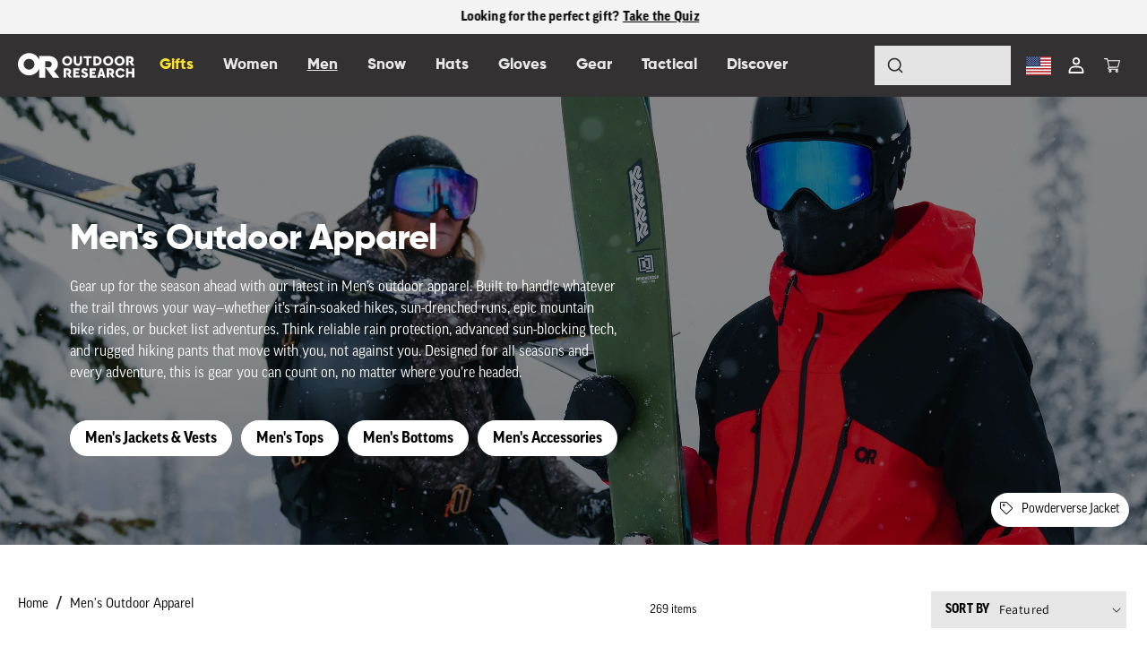

--- FILE ---
content_type: text/css
request_url: https://www.outdoorresearch.com/cdn/shop/t/82/assets/ajax-search.css?v=130650728428300460111753128167
body_size: 903
content:
.search-modal__content .ajax-search-wrapper{position:fixed;top:109px;left:50%;transform:translate(-50%);width:100vw;background:transparent;z-index:1001;margin:0;max-width:1400px;box-shadow:none;border:none}#ajax-search-results{width:100%;padding:0;box-sizing:border-box;position:relative;max-width:1400px;background:#fff;margin:0 auto;z-index:1002}#ajax-search-results .card-information .plp-custom-swatches label{margin:5px 10px 5px 0!important;padding:5px!important;cursor:pointer!important;font-size:0!important;width:16px;height:16px;border-radius:50%!important;border:0!important;top:0;left:0}#ajax-predictivebg{position:fixed;top:0;left:-20%;background:#00000080;height:100vw;width:140vw;z-index:1000;display:none;pointer-events:auto}.ajax-search-wrapper:before{display:none}.ajax-search-loading-state{padding:20px;text-align:center;position:relative;z-index:1002;background:#fff}.ajax-search-header{padding:10px 20px;display:flex;align-items:center;justify-content:space-between;border-bottom:1px solid #eee;background:#fff;position:relative;z-index:1002}.ajax-search-results-list{display:grid;grid-template-columns:repeat(4,1fr);gap:20px;list-style:none;margin:0;padding:20px;position:relative;z-index:1002;background:#fff}.ajax-search-results-list.list-unstyled{padding:0 20px 20px}.ajax-search-list-item{padding:0;cursor:pointer;border-radius:8px;transition:transform .2s ease,box-shadow .2s ease;position:relative;z-index:1002}.ajax-search-list-item:hover,.ajax-search-list-item.highlighted{transform:translateY(-2px)}.ajax-search-count-term{font-size:.9em;font-weight:600;color:#333;font-family:ff-good-web-pro}.ajax-search-button,.ajax-search-close{display:flex;align-items:center;gap:5px;position:relative;z-index:1002}.ajax-search-button button{background:none;border:none;font-size:.85em;font-weight:600;color:#007bff;font-family:ff-good-web-pro;cursor:pointer;padding:8px 12px;border-radius:4px;transition:background-color .2s ease}.ajax-search-button button:hover{background-color:#f0f8ff}.ajax-search-close{cursor:pointer;font-size:.85em;font-weight:600;color:#666;font-family:ff-good-web-pro;padding:8px 12px;border-radius:4px;transition:background-color .2s ease}.ajax-search-close:hover{background-color:#f5f5f5;color:#333}.ajax-search-error{padding:40px 20px;text-align:center;color:#666;position:relative;z-index:1002}@media (max-width: 1440px){.search-modal__content .ajax-search-wrapper{width:95vw;left:50%;transform:translate(-50%)}}@media (max-width: 768px){.search-modal__content .ajax-search-wrapper{top:60px;width:100vw;left:0;transform:none;border-radius:0}.ajax-search-results-list{grid-template-columns:repeat(2,1fr);gap:15px;padding:15px}.ajax-search-header{padding:0 15px 10px}#ajax-search-results{padding:0}}@media (max-width: 480px){.ajax-search-results-list{grid-template-columns:1fr;gap:12px}}.search-modal__form .field{position:relative;z-index:1003}.ajax-search-loading-state .spinner{width:2rem;height:2rem}.product__media-item .video:after{z-index:2!important}.ajax-search-header,.ajax-search-header *{font-size:14px!important;color:#333132!important;text-decoration:none!important}.ajax-search-header a,.ajax-search-header button,.ajax-search-header span,.ajax-search-header p,.ajax-search-header div,.ajax-search-header .ajax-search-count-term,.ajax-search-header .ajax-search-button,.ajax-search-header .ajax-search-button button,.ajax-search-header .ajax-search-close{font-size:14px!important;color:#333132!important;text-decoration:none!important;padding:0;margin:0}.ajax-search-header a:hover,.ajax-search-header button:hover,.ajax-search-header .ajax-search-button button:hover,.ajax-search-header .ajax-search-close:hover,.ajax-search-header a:visited{color:#333132!important;text-decoration:none!important}.header .predictive-search__item-vendor+.predictive-search__item-heading,.header .predictive-search .price{margin-top:0}.header .field__input::-webkit-search-cancel-button{display:block}.header .field__input::-webkit-search-cancel-button{display:block;color:#000;-webkit-appearance:none;height:16px;width:16px;background:url("data:image/svg+xml,%3Csvg xmlns='http://www.w3.org/2000/svg' viewBox='0 0 24 24'%3E%3Cpath fill='black' d='M18 6L6 18M6 6l12 12' stroke='black' stroke-width='2'/%3E%3C/svg%3E") no-repeat center center;background-size:16px 16px;cursor:pointer}.information__variant-price .price.new-compare-price{display:flex!important;gap:4px}.save-percentage{font-size:18px;font-weight:200;font-family:Gilroy Medium;padding-left:5px}.ajax-search-header .ajax-search-button button{text-decoration:underline!important}div#ajax-search-results .ajax-search-list-item .card-wrapper span.from-price,div#ajax-search-results .ajax-search-list-item .card-wrapper s.s1,div#ajax-search-results .ajax-search-list-item .card-wrapper .percentoff{display:none!important}@media screen and (max-width: 749px){#ajax-predictivebg,.ajax-search-content{display:none!important}.modal__close-button.link.link--text.focus-inset{display:none}.mobile_search .ajax-search-wrapper .card-wrapper .pdp-pill-tags,.mobile_search .card-wrapper .pdp-pill-tags{display:none!important}.mobile_search .ajax-search-wrapper{position:absolute;top:63px;left:0;right:0;height:75vh;overflow-y:auto;overflow-x:hidden;margin:0;padding:0 1rem;background:#fff;border-radius:0;box-shadow:0 4px 12px #0000001a;z-index:1000}.mobile_search .ajax-search-header{position:sticky;top:0;background:#fff;z-index:10;padding:1rem 0 .5rem;border-bottom:1px solid #e5e5e5;margin-bottom:1rem}.mobile_search .ajax-search-results-list{display:grid;grid-template-columns:1fr 1fr;gap:1rem;padding:0;margin:0;list-style:none}.mobile_search .ajax-search-list-item{width:100%;margin:0}.mobile_search .card-wrapper{width:100%;height:auto}.mobile_search .card{width:100%;margin-bottom:.5rem}.mobile_search .card .media{aspect-ratio:1;width:100%;margin-bottom:.5rem}.mobile_search .card-mainimg{width:100%;height:100%;object-fit:cover}.mobile_search .card-information{padding:.5rem 0}.mobile_search .card-information__text{font-size:.875rem;line-height:1.2;margin-bottom:.5rem;display:-webkit-box;-webkit-line-clamp:2;-webkit-box-orient:vertical;overflow:hidden}.mobile_search .custom-swatche-list{margin-bottom:.5rem}.mobile_search .custom-swatche-list label{width:16px;height:16px;margin-right:4px;border-radius:50%;border:1px solid #ddd}.mobile_search .price,.mobile_search .price-item{font-size:.875rem}.mobile_search .ajax-search-loading-state{display:flex;justify-content:center;align-items:center;height:100px}.mobile_search .ajax-search-wrapper::-webkit-scrollbar{width:4px}.mobile_search .ajax-search-wrapper::-webkit-scrollbar-track{background:#f1f1f1;border-radius:2px}.mobile_search .ajax-search-wrapper::-webkit-scrollbar-thumb{background:#c1c1c1;border-radius:2px}.mobile_search .ajax-search-wrapper::-webkit-scrollbar-thumb:hover{background:#a8a8a8}.mobile_search .ajax-search-button,.mobile_search .ajax-search-close{font-size:.875rem;padding:.5rem}}@media screen and (max-width: 480px){.mobile_search .ajax-search-results-list{gap:.75rem}.mobile_search .card-information__text{font-size:.8125rem}.mobile_search .ajax-search-wrapper{padding:0 .75rem}}
/*# sourceMappingURL=/cdn/shop/t/82/assets/ajax-search.css.map?v=130650728428300460111753128167 */


--- FILE ---
content_type: text/css
request_url: https://www.outdoorresearch.com/cdn/shop/t/82/assets/base.css?v=20703372192940306621760628270
body_size: 22717
content:
:root,.color-background-1{--color-foreground: var(--color-base-text);--color-background: var(--color-base-background-1);--gradient-background: var(--gradient-base-background-1)}.color-background-2{--color-foreground: var(--color-base-text);--color-background: var(--color-base-background-2);--gradient-background: var(--gradient-base-background-2)}.color-inverse{--color-foreground: var(--color-base-background-1);--color-background: var(--color-base-text);--gradient-background: rgb(var(--color-base-text))}.color-accent-1{--color-foreground: var(--color-base-solid-button-labels);--color-background: var(--color-base-accent-1);--gradient-background: var(--gradient-base-accent-1)}.color-accent-2{--color-foreground: var(--color-base-solid-button-labels);--color-background: var(--color-base-accent-2);--gradient-background: var(--gradient-base-accent-2)}.color-foreground-outline-button{--color-foreground: var(--color-base-outline-button-labels)}.color-foreground-accent-1{--color-foreground: var(--color-base-accent-1)}.color-foreground-accent-2{--color-foreground: var(--color-base-accent-2)}:root,.color-background-1{--color-link: var(--color-base-outline-button-labels);--alpha-link: .85}.color-background-2,.color-inverse,.color-accent-1,.color-accent-2{--color-link: var(--color-foreground);--alpha-link: .7}:root,.color-background-1{--color-button: var(--color-base-accent-1);--color-button-text: var(--color-base-solid-button-labels);--alpha-button-background: 1;--alpha-button-border: 1}.color-background-2,.color-inverse,.color-accent-1,.color-accent-2{--color-button: var(--color-foreground);--color-button-text: var(--color-background)}.button--secondary{--color-button: var(--color-base-outline-button-labels);--color-button-text: var(--color-base-outline-button-labels);--color-button: var(--color-background);--alpha-button-background: 1}.color-background-2 .button--secondary,.color-accent-1 .button--secondary,.color-accent-2 .button--secondary,.color-inverse .button--secondary{--color-button: var(--color-background);--color-button-text: var(--color-foreground)}.button--tertiary{--color-button: var(--color-base-outline-button-labels);--color-button-text: var(--color-base-outline-button-labels);--alpha-button-background: 0;--alpha-button-border: .2}.color-background-2 .button--tertiary,.color-inverse .button--tertiary,.color-accent-1 .button--tertiary,.color-accent-2 .button--tertiary{--color-button: var(--color-foreground);--color-button-text: var(--color-foreground)}:root,.color-background-1{--color-badge-background: var(--color-background);--color-badge-border: var(--color-foreground);--alpha-badge-border: .1}.color-background-2,.color-inverse,.color-accent-1,.color-accent-2{--color-badge-background: var(--color-background);--color-badge-border: var(--color-background);--alpha-badge-border: 1}:root,.color-background-1,.color-background-2{--color-card-hover: var(--color-base-text)}.color-inverse{--color-card-hover: var(--color-base-background-1)}.color-accent-1,.color-accent-2{--color-card-hover: var(--color-base-solid-button-labels)}:root,.color-icon-text{--color-icon: rgb(var(--color-base-text))}.color-icon-accent-1{--color-icon: rgb(var(--color-base-accent-1))}.color-icon-accent-2{--color-icon: rgb(var(--color-base-accent-2))}.color-icon-outline-button{--color-icon: rgb(var(--color-base-outline-button-labels))}.contains-card,.card{--border-radius: var(--card-corner-radius);--border-width: var(--card-border-width);--border-opacity: var(--card-border-opacity);--shadow-horizontal-offset: var(--card-shadow-horizontal-offset);--shadow-vertical-offset: var(--card-shadow-vertical-offset);--shadow-blur-radius: var(--card-shadow-blur-radius);--shadow-opacity: var(--card-shadow-opacity);--shadow-visible: var(--card-shadow-visible)}.contains-content-container,.content-container{--border-radius: var(--text-boxes-radius);--border-width: var(--text-boxes-border-width);--border-opacity: var(--text-boxes-border-opacity);--shadow-horizontal-offset: var(--text-boxes-shadow-horizontal-offset);--shadow-vertical-offset: var(--text-boxes-shadow-vertical-offset);--shadow-blur-radius: var(--text-boxes-shadow-blur-radius);--shadow-opacity: var(--text-boxes-shadow-opacity);--shadow-visible: var(--text-boxes-shadow-visible)}.contains-media,.global-media-settings{--border-radius: var(--media-radius);--border-width: var(--media-border-width);--border-opacity: var(--media-border-opacity);--shadow-horizontal-offset: var(--media-shadow-horizontal-offset);--shadow-vertical-offset: var(--media-shadow-vertical-offset);--shadow-blur-radius: var(--media-shadow-blur-radius);--shadow-opacity: var(--media-shadow-opacity);--shadow-visible: var(--media-shadow-visible)}body{display:block!important}div[data-bv-show=rating_summary]{min-height:30px}.no-js:not(html){display:none!important}html.no-js .no-js:not(html){display:block!important}.no-js-inline{display:none!important}html.no-js .no-js-inline{display:inline-block!important}html.no-js .no-js-hidden{display:none!important}.page-width{max-width:var(--page-width);margin:0 auto;padding:0 1.5rem}.page-width-desktop{padding:0;margin:0 auto}@media (min-width: 1400px){.container-xxl,.container-xl,.container-lg,.container-md,.container-sm,.container{max-width:1440px}}@media screen and (min-width: 750px){.page-width{padding:0 7rem}.page-width--narrow{padding:0 9rem}.page-width-desktop{padding:0}.page-width-tablet{padding:0 5rem}}@media screen and (max-width: 890px){.page-width.section--collection{padding-left:3rem;padding-right:3rem}}@media screen and (min-width: 990px){.page-width--narrow{max-width:72.6rem;padding:0}.page-width-desktop{max-width:var(--page-width);padding:0 5rem}}.isolate{position:relative;z-index:0}.section+.section{margin-top:var(--spacing-sections-mobile)}@media screen and (min-width: 750px){.section+.section{margin-top:var(--spacing-sections-desktop)}}.element-margin-top{margin-top:5rem}@media screen and (min-width: 750px){.element-margin{margin-top:calc(5rem + var(--page-width-margin))}}body,.color-background-1,.color-background-2,.color-inverse,.color-accent-1,.color-accent-2{color:rgba(var(--color-foreground),.75);background-color:rgb(var(--color-background))}.background-secondary{background-color:rgba(var(--color-foreground),.04)}.grid-auto-flow{display:grid;grid-auto-flow:column}.page-margin,.shopify-challenge__container{margin:7rem auto}.rte-width{max-width:82rem;margin:0 auto 2rem}.list-unstyled{margin:0;padding:0;list-style:none}.hidden{display:none!important}.visually-hidden{position:absolute!important;overflow:hidden;width:1px;height:1px;margin:-1px;padding:0;border:0;clip:rect(0 0 0 0);word-wrap:normal!important}.visually-hidden--inline{margin:0;height:1em}.overflow-hidden{overflow:hidden}.skip-to-content-link:focus{z-index:9999;position:inherit;overflow:auto;width:auto;height:auto;clip:auto}.full-width-link{position:absolute;top:0;right:0;bottom:0;left:0;z-index:2}::selection{background-color:rgba(var(--color-foreground),.2)}.text-body{font-size:1.5rem;letter-spacing:.06rem;line-height:calc(1 + .8 / var(--font-body-scale));font-family:var(--font-body-family);font-style:var(--font-body-style);font-weight:var(--font-body-weight)}h1,h2,h3,h4,h5,.h0,.h1,.h2,.h3,.h4,.h5{font-family:var(--font-heading-family);font-style:var(--font-heading-style);font-weight:var(--font-heading-weight);letter-spacing:calc(var(--font-heading-scale) * .06rem);color:rgb(var(--color-foreground));line-height:calc(1 + .3 / max (1,var(--font-heading-scale)));word-break:break-word}.hxl{font-size:calc(var(--font-heading-scale) * 5rem)}@media only screen and (min-width: 750px){.hxl{font-size:calc(var(--font-heading-scale) * 6.2rem)}}.h0{font-size:calc(var(--font-heading-scale) * 4rem)}@media only screen and (min-width: 750px){.h0{font-size:calc(var(--font-heading-scale) * 5.2rem)}}h1,.h1{font-size:calc(var(--font-heading-scale) * 3rem)}@media only screen and (min-width: 750px){h1,.h1{font-size:calc(var(--font-heading-scale) * 4rem)}}h2,.h2{font-size:calc(var(--font-heading-scale) * 2rem)}@media only screen and (min-width: 750px){h2,.h2{font-size:calc(var(--font-heading-scale) * 2.4rem)}}h3,.h3{font-size:calc(var(--font-heading-scale) * 1.7rem)}@media only screen and (min-width: 750px){h3,.h3{font-size:calc(var(--font-heading-scale) * 1.8rem)}}h4,.h4{font-family:var(--font-heading-family);font-style:var(--font-heading-style);font-size:calc(var(--font-heading-scale) * 1.5rem)}h5,.h5{font-size:calc(var(--font-heading-scale) * 1.2rem)}@media only screen and (min-width: 750px){h5,.h5{font-size:calc(var(--font-heading-scale) * 1.3rem)}}h6,.h6{color:rgba(var(--color-foreground),.75);margin-block-start:1.67em;margin-block-end:1.67em}blockquote{font-style:italic;color:rgba(var(--color-foreground),.75);border-left:.2rem solid rgba(var(--color-foreground),.2);padding-left:1rem}@media screen and (min-width: 750px){blockquote{padding-left:1.5rem}}.caption{font-size:1rem;letter-spacing:.07rem;line-height:calc(1 + .7 / var(--font-body-scale))}@media screen and (min-width: 750px){.caption{font-size:1.2rem}}.caption-with-letter-spacing{font-size:1rem;letter-spacing:.13rem;line-height:calc(1 + .2 / var(--font-body-scale));text-transform:uppercase}.caption-with-letter-spacing--medium{font-size:1.2rem;letter-spacing:.16rem}.caption-with-letter-spacing--large{font-size:1.4rem;letter-spacing:.18rem}.caption-large,.customer .field input,.customer select,.field__input,.form__label,.select__select{font-size:1.3rem;line-height:calc(1 + .5 / var(--font-body-scale));letter-spacing:.04rem}.color-foreground{color:rgb(var(--color-foreground))}table:not([class]){table-layout:fixed;border-collapse:collapse;font-size:1.4rem;border-style:hidden;box-shadow:0 0 0 .1rem rgba(var(--color-foreground),.2)}table:not([class]) td,table:not([class]) th{padding:1em;border:.1rem solid rgba(var(--color-foreground),.2)}@media screen and (max-width: 749px){.small-hide{display:none!important}}@media screen and (min-width: 750px) and (max-width: 989px){.medium-hide{display:none!important}}@media screen and (min-width: 990px){.large-up-hide{display:none!important}}.left{text-align:left}.center{text-align:center}.right{text-align:right}.uppercase{text-transform:uppercase}.light{opacity:.7}a:empty,ul:empty,dl:empty,div:empty,section:empty,article:empty,p:empty,h1:empty,h2:empty,h3:empty,h4:empty,h5:empty,h6:empty{display:none}.link,.customer a{cursor:pointer;display:inline-block;border:none;box-shadow:none;text-decoration:underline;text-underline-offset:.3rem;color:rgb(var(--color-link));background-color:transparent;font-size:1.4rem;font-family:inherit}.link--text{color:rgb(var(--color-foreground))}.link--text:hover{color:rgba(var(--color-foreground),.75)}.link-with-icon{display:inline-flex;font-size:1.4rem;font-weight:600;letter-spacing:.1rem;text-decoration:none;margin-bottom:4.5rem;white-space:nowrap}.link-with-icon .icon{width:1.5rem;margin-left:1rem}a:not([href]){cursor:not-allowed}.circle-divider:after{content:"\2022";margin:0 1.3rem 0 1.5rem}.circle-divider:last-of-type:after{display:none}hr{border:none;height:.1rem;background-color:rgba(var(--color-foreground),.2);display:block;margin:5rem 0}@media screen and (min-width: 750px){hr{margin:7rem 0}}.full-unstyled-link{text-decoration:none;color:currentColor;display:block}.placeholder{background-color:rgba(var(--color-foreground),.04);color:rgba(var(--color-foreground),.55);fill:rgba(var(--color-foreground),.55)}details>*{box-sizing:border-box}.break{word-break:break-word}.visibility-hidden{visibility:hidden}@media (prefers-reduced-motion){.motion-reduce{transition:none!important;animation:none!important}}:root{--duration-short: .1s;--duration-default: .2s;--duration-long: .5s}.underlined-link,.customer a{color:rgba(var(--color-link),var(--alpha-link));text-underline-offset:.3rem;text-decoration-thickness:.1rem;transition:text-decoration-thickness ease .1s}.underlined-link:hover,.customer a:hover{color:rgb(var(--color-link));text-decoration-thickness:.2rem}.icon-arrow{width:2.5rem}h3 .icon-arrow,.h3 .icon-arrow{width:calc(var(--font-heading-scale) * 1.5rem)}.animate-arrow .icon-arrow path{transform:translate(-.25rem);transition:transform var(--duration-short) ease}.animate-arrow:hover .icon-arrow path{transform:translate(-.05rem)}summary{cursor:pointer;list-style:none;position:relative}summary .icon-caret{position:absolute;height:.6rem;right:1.5rem;top:calc(50% - .2rem)}summary::-webkit-details-marker{display:none}.disclosure-has-popup{position:relative}.disclosure-has-popup[open]>summary:before{position:fixed;top:0;right:0;bottom:0;left:0;z-index:2;display:block;cursor:default;content:" ";background:transparent}.disclosure-has-popup>summary:before{display:none}.disclosure-has-popup[open]>summary+*{z-index:100}@media screen and (min-width: 750px){.disclosure-has-popup[open]>summary+*{z-index:4}.facets .disclosure-has-popup[open]>summary+*{z-index:2}}*:focus{outline:0;box-shadow:none}*:focus-visible{outline:.2rem solid rgba(var(--color-foreground),.5);outline-offset:.3rem;box-shadow:0 0 0 .3rem rgb(var(--color-background)),0 0 .5rem .4rem rgba(var(--color-foreground),.3)}.focused,.no-js *:focus{outline:.2rem solid rgba(var(--color-foreground),.5);outline-offset:.3rem;box-shadow:0 0 0 .3rem rgb(var(--color-background)),0 0 .5rem .4rem rgba(var(--color-foreground),.3)}.no-js *:focus:not(:focus-visible){outline:0;box-shadow:none}.focus-inset:focus-visible{outline:.2rem solid rgba(var(--color-foreground),.5);outline-offset:-.2rem;box-shadow:0 0 .2rem rgba(var(--color-foreground),.3)}.focused.focus-inset,.no-js .focus-inset:focus{outline:.2rem solid rgba(var(--color-foreground),.5);outline-offset:-.2rem;box-shadow:0 0 .2rem rgba(var(--color-foreground),.3)}.no-js .focus-inset:focus:not(:focus-visible){outline:0;box-shadow:none}.focus-none{box-shadow:none!important;outline:0!important}.focus-offset:focus-visible{outline:.2rem solid rgba(var(--color-foreground),.5);outline-offset:1rem;box-shadow:0 0 0 1rem rgb(var(--color-background)),0 0 .2rem 1.2rem rgba(var(--color-foreground),.3)}.focus-offset.focused,.no-js .focus-offset:focus{outline:.2rem solid rgba(var(--color-foreground),.5);outline-offset:1rem;box-shadow:0 0 0 1rem rgb(var(--color-background)),0 0 .2rem 1.2rem rgba(var(--color-foreground),.3)}.no-js .focus-offset:focus:not(:focus-visible){outline:0;box-shadow:none}.title,.title-wrapper-with-link{margin:3rem 0 2rem}.title-wrapper-with-link .title{margin:0}.title .link{font-size:inherit}.title-wrapper{margin-bottom:3rem}.title-wrapper-with-link{display:flex;justify-content:space-between;align-items:flex-end;gap:1rem;margin-bottom:3rem;flex-wrap:wrap}.title--primary{margin:4rem 0}.title-wrapper--self-padded-tablet-down,.title-wrapper--self-padded-mobile{padding-left:1.5rem;padding-right:1.5rem}@media screen and (min-width: 750px){.title-wrapper--self-padded-mobile{padding-left:0;padding-right:0}}@media screen and (min-width: 990px){.title,.title-wrapper-with-link{margin:5rem 0 3rem}.title--primary{margin:2rem 0}.title-wrapper-with-link{align-items:center}.title-wrapper-with-link .title{margin-bottom:0}.title-wrapper--self-padded-tablet-down{padding-left:0;padding-right:0}}.title-wrapper-with-link .link-with-icon{margin:0;flex-shrink:0;display:flex;align-items:center}.title-wrapper-with-link .link-with-icon svg{width:1.5rem}.title-wrapper-with-link a{color:rgb(var(--color-link));margin-top:0;flex-shrink:0}.title-wrapper--no-top-margin{margin-top:0}.title-wrapper--no-top-margin>.title{margin-top:0}.subtitle{font-size:1.8rem;line-height:calc(1 + .8 / var(--font-body-scale));letter-spacing:.06rem;color:rgba(var(--color-foreground),.7)}.subtitle--small{font-size:1.4rem;letter-spacing:.1rem}.subtitle--medium{font-size:1.6rem;letter-spacing:.08rem}.grid{display:flex;flex-wrap:wrap;margin-bottom:2rem;padding:0;list-style:none;row-gap:var(--grid-mobile-vertical-spacing)}@media screen and (min-width: 750px){.grid{column-gap:var(--grid-desktop-horizontal-spacing);row-gap:var(--grid-desktop-vertical-spacing)}}.grid:last-child{margin-bottom:0}.grid__item{width:calc(25% - var(--grid-mobile-horizontal-spacing) * 3 / 4);max-width:calc(50% - var(--grid-mobile-horizontal-spacing) / 2);flex-grow:1;flex-shrink:0}.product__media-wrapper .grid__item{padding:0}@media screen and (min-width: 750px){.grid__item{width:calc(25% - var(--grid-desktop-horizontal-spacing) * 3 / 4);max-width:calc(50% - var(--grid-desktop-horizontal-spacing) / 2)}}.grid--gapless.grid{column-gap:0;row-gap:0}@media screen and (max-width: 749px){.grid__item.slider__slide--full-width{width:100%;max-width:none}}.grid--1-col .grid__item{max-width:100%;width:100%}.grid--3-col .grid__item{width:calc(33.33% - var(--grid-mobile-horizontal-spacing) * 2 / 3)}@media screen and (min-width: 750px){.grid--3-col .grid__item{width:calc(33.33% - var(--grid-desktop-horizontal-spacing) * 2 / 3)}}.grid--2-col .grid__item{width:calc(50% - var(--grid-mobile-horizontal-spacing) / 2)}@media screen and (min-width: 750px){.grid--2-col .grid__item{width:calc(50% - var(--grid-desktop-horizontal-spacing) / 2)}.grid--4-col-tablet .grid__item{width:calc(25% - var(--grid-desktop-horizontal-spacing) * 3 / 4)}.grid--3-col-tablet .grid__item{width:calc(33.33% - var(--grid-desktop-horizontal-spacing) * 2 / 3)}.grid--2-col-tablet .grid__item{width:calc(50% - var(--grid-desktop-horizontal-spacing) / 2)}}@media screen and (max-width: 989px){.grid--1-col-tablet-down .grid__item{width:100%;max-width:100%}.slider--tablet.grid--peek{margin:0;width:100%}.slider--tablet.grid--peek .grid__item{box-sizing:content-box;margin:0}}@media screen and (min-width: 990px){.grid--6-col-desktop .grid__item{width:calc(16.66% - var(--grid-desktop-horizontal-spacing) * 5 / 6);max-width:calc(16.66% - var(--grid-desktop-horizontal-spacing) * 5 / 6)}.grid--5-col-desktop .grid__item{width:calc(20% - var(--grid-desktop-horizontal-spacing) * 4 / 5);max-width:calc(20% - var(--grid-desktop-horizontal-spacing) * 4 / 5)}.grid--4-col-desktop .grid__item{width:calc(25% - var(--grid-desktop-horizontal-spacing) * 3 / 4);max-width:calc(25% - var(--grid-desktop-horizontal-spacing) * 3 / 4)}.grid--3-col-desktop .grid__item{width:calc(33.33% - var(--grid-desktop-horizontal-spacing) * 2 / 3);max-width:calc(33.33% - var(--grid-desktop-horizontal-spacing) * 2 / 3)}.grid--2-col-desktop .grid__item{width:calc(50% - var(--grid-desktop-horizontal-spacing) / 2);max-width:calc(50% - var(--grid-desktop-horizontal-spacing) / 2)}}@media screen and (min-width: 2000px){.grid--8-col-widemonitor .grid__item{width:calc(12.5% - var(--grid-desktop-horizontal-spacing) * 7 / 8);max-width:calc(12.5% - var(--grid-desktop-horizontal-spacing) * 7 / 8)}.grid--7-col-widemonitor .grid__item{width:calc(14.28% - var(--grid-desktop-horizontal-spacing) * 6 / 7);max-width:calc(14.28% - var(--grid-desktop-horizontal-spacing) * 6 / 7)}.grid--6-col-widemonitor .grid__item{width:calc(16.66% - var(--grid-desktop-horizontal-spacing) * 5 / 6);max-width:calc(16.66% - var(--grid-desktop-horizontal-spacing) * 5 / 6)}.grid--4-col-widemonitor .grid__item{width:calc(25% - var(--grid-desktop-horizontal-spacing) * 3 / 4);max-width:calc(25% - var(--grid-desktop-horizontal-spacing) * 3 / 4)}}@media screen and (min-width: 990px){.grid--1-col-desktop{flex:0 0 100%;max-width:100%}.grid--1-col-desktop .grid__item{width:100%;max-width:100%}}@media screen and (max-width: 749px){.grid--peek.slider--mobile{margin:0;width:100%}.grid--peek.slider--mobile .grid__item{box-sizing:content-box;margin:0}.grid--peek .grid__item{min-width:35%}.grid--peek.slider .grid__item:first-of-type{margin-left:1.5rem}.grid--peek.slider .grid__item:last-of-type{margin-right:1.5rem}.grid--2-col-tablet-down .grid__item{width:calc(50% - var(--grid-mobile-horizontal-spacing) / 2)}.slider--tablet.grid--peek.grid--2-col-tablet-down .grid__item,.grid--peek .grid__item{width:calc(50% - var(--grid-mobile-horizontal-spacing) - 3rem)}.slider--tablet.grid--peek.grid--1-col-tablet-down .grid__item,.slider--mobile.grid--peek.grid--1-col-tablet-down .grid__item{width:calc(100% - var(--grid-mobile-horizontal-spacing) - 3rem)}}@media screen and (min-width: 750px) and (max-width: 989px){.slider--tablet.grid--peek .grid__item{width:calc(25% - var(--grid-desktop-horizontal-spacing) - 3rem)}.slider--tablet.grid--peek.grid--3-col-tablet .grid__item{width:calc(33.33% - var(--grid-desktop-horizontal-spacing) - 3rem)}.slider--tablet.grid--peek.grid--2-col-tablet .grid__item,.slider--tablet.grid--peek.grid--2-col-tablet-down .grid__item{width:calc(50% - var(--grid-desktop-horizontal-spacing) - 3rem)}.slider--tablet.grid--peek .grid__item:first-of-type{margin-left:1.5rem}.slider--tablet.grid--peek .grid__item:last-of-type{margin-right:1.5rem}.grid--2-col-tablet-down .grid__item{width:calc(50% - var(--grid-desktop-horizontal-spacing) / 2)}.grid--1-col-tablet-down.grid--peek .grid__item{width:calc(100% - var(--grid-desktop-horizontal-spacing) - 3rem)}}.media{display:block;background-color:rgba(var(--color-foreground),.1);position:relative;overflow:hidden}.media--transparent{background-color:transparent}.media>*:not(.zoom):not(.deferred-media__poster-button),.media model-viewer{display:block;max-width:100%;position:absolute;top:0;left:0;height:100%;width:100%}@media screen and (max-width: 767px){.retail-store .media>*:not(.zoom):not(.deferred-media__poster-button),.retail-store .media model-viewer{position:inherit}}.media>img{object-fit:cover;object-position:center center;transition:opacity .4s cubic-bezier(.25,.46,.45,.94)}.media--square{padding-bottom:100%}.media--portrait{padding-bottom:125%}.media--landscape{padding-bottom:66.6%}.media--cropped{padding-bottom:56%}.media--16-9{padding-bottom:56.25%}.media--circle{padding-bottom:100%;border-radius:50%}.media.media--hover-effect>img+img{opacity:0}@media screen and (min-width: 990px){.media--cropped{padding-bottom:63%}}deferred-media{display:block}.button,.shopify-challenge__button,.customer button,button.shopify-payment-button__button--unbranded,.shopify-payment-button [role=button],.cart__dynamic-checkout-buttons [role=button],.cart__dynamic-checkout-buttons iframe{--shadow-horizontal-offset: var(--buttons-shadow-horizontal-offset);--shadow-vertical-offset: var(--buttons-shadow-vertical-offset);--shadow-blur-radius: var(--buttons-shadow-blur-radius);--shadow-opacity: var(--buttons-shadow-opacity);--shadow-visible: var(--buttons-shadow-visible);--border-offset: var(--buttons-border-offset);--border-opacity: calc(1 - var(--buttons-border-opacity));border-radius:var(--buttons-radius-outset);position:relative}.button,.shopify-challenge__button,.customer button,button.shopify-payment-button__button--unbranded{min-width:calc(12rem + var(--buttons-border-width) * 2);min-height:calc(4.5rem + var(--buttons-border-width) * 2)}.shopify-payment-button__button--branded{z-index:auto}.cart__dynamic-checkout-buttons iframe{box-shadow:var(--shadow-horizontal-offset) var(--shadow-vertical-offset) var(--shadow-blur-radius) rgba(var(--color-base-text),var(--shadow-opacity))}.button,.shopify-challenge__button,.customer button{display:inline-flex;justify-content:center;align-items:center;border:0;padding:0 3rem;cursor:pointer;font:inherit;font-size:1.5rem;text-decoration:none;color:rgb(var(--color-button-text));transition:box-shadow var(--duration-short) ease;-webkit-appearance:none;appearance:none;background-color:rgba(var(--color-button),var(--alpha-button-background))}.button:before,.shopify-challenge__button:before,.customer button:before,.shopify-payment-button__button--unbranded:before,.shopify-payment-button [role=button]:before,.cart__dynamic-checkout-buttons [role=button]:before{content:"";position:absolute;top:0;right:0;bottom:0;left:0;z-index:-1;border-radius:var(--buttons-radius-outset);box-shadow:var(--shadow-horizontal-offset) var(--shadow-vertical-offset) var(--shadow-blur-radius) rgba(var(--color-shadow),var(--shadow-opacity))}.button:after,.shopify-challenge__button:after,.customer button:after,.shopify-payment-button__button--unbranded:after{content:"";position:absolute;top:var(--buttons-border-width);right:var(--buttons-border-width);bottom:var(--buttons-border-width);left:var(--buttons-border-width);z-index:1;border-radius:var(--buttons-radius);box-shadow:0 0 0 calc(var(--buttons-border-width) + var(--border-offset)) rgba(var(--color-button-text),var(--border-opacity)),0 0 0 var(--buttons-border-width) rgba(var(--color-button),var(--alpha-button-background));transition:box-shadow var(--duration-short) ease}.shopify-challenge__button:hover:after,.customer button:hover:after,.shopify-payment-button__button--unbranded:hover:after{--border-offset: 1.3px;box-shadow:0 0 0 calc(var(--buttons-border-width) + var(--border-offset)) rgba(var(--color-button-text),var(--border-opacity)),0 0 0 calc(var(--buttons-border-width) + 1px) rgba(var(--color-button),var(--alpha-button-background))}.button--secondary:after{--border-opacity: var(--buttons-border-opacity)}.button:focus-visible,.button:focus,.button.focused,.shopify-payment-button__button--unbranded:focus-visible,.shopify-payment-button [role=button]:focus-visible,.shopify-payment-button__button--unbranded:focus,.shopify-payment-button [role=button]:focus{outline:0;box-shadow:0 0 0 .3rem rgb(var(--color-background)),0 0 0 .5rem rgba(var(--color-foreground),.5),0 0 .5rem .4rem rgba(var(--color-foreground),.3)}.button:focus:not(:focus-visible):not(.focused),.shopify-payment-button__button--unbranded:focus:not(:focus-visible):not(.focused),.shopify-payment-button [role=button]:focus:not(:focus-visible):not(.focused){box-shadow:inherit}.button::selection,.shopify-challenge__button::selection,.customer button::selection{background-color:rgba(var(--color-button-text),.3)}.button,.button-label,.shopify-challenge__button,.customer button{font-size:1.5rem;letter-spacing:.1rem;line-height:calc(1 + .2 / var(--font-body-scale))}.button--tertiary{font-size:1.2rem;padding:1rem 1.5rem;min-width:calc(9rem + var(--buttons-border-width) * 2);min-height:calc(3.5rem + var(--buttons-border-width) * 2)}.button--small{padding:1.2rem 2.6rem}.button:disabled,.button[aria-disabled=true],.button.disabled,.customer button:disabled,.customer button[aria-disabled=true],.customer button.disabled{cursor:not-allowed;opacity:.5}.button--full-width{display:flex;width:100%}.button.loading{color:transparent;position:relative}@media screen and (forced-colors: active){.button.loading{color:rgb(var(--color-foreground))}}.button.loading>.loading-overlay__spinner{top:50%;left:50%;transform:translate(-50%,-50%);position:absolute;height:100%;display:flex;align-items:center}.button.loading>.loading-overlay__spinner .spinner{width:fit-content}.button.loading>.loading-overlay__spinner .path{stroke:rgb(var(--color-button-text))}.share-button{display:block;position:relative}.share-button details{width:fit-content}.share-button__button{font-size:1.4rem;display:flex;min-height:2.4rem;align-items:center;color:rgb(var(--color-link));margin-left:0;padding-left:0}details[open]>.share-button__fallback{animation:animateMenuOpen var(--duration-default) ease}.share-button__button:hover{text-decoration:underline;text-underline-offset:.3rem}.share-button__button,.share-button__fallback button{cursor:pointer;background-color:transparent;border:none}.share-button__button .icon-share{height:1.2rem;margin-right:1rem;width:1.3rem}.share-button__fallback{display:flex;align-items:center;position:absolute;top:3rem;left:.1rem;z-index:3;width:100%;min-width:max-content;border-radius:var(--inputs-radius);border:0}.share-button__fallback:after{pointer-events:none;content:"";position:absolute;top:var(--inputs-border-width);right:var(--inputs-border-width);bottom:var(--inputs-border-width);left:var(--inputs-border-width);border:.1rem solid transparent;border-radius:var(--inputs-radius);box-shadow:0 0 0 var(--inputs-border-width) rgba(var(--color-foreground),var(--inputs-border-opacity));transition:box-shadow var(--duration-short) ease;z-index:1}.share-button__fallback:before{background:rgb(var(--color-background));pointer-events:none;content:"";position:absolute;top:0;right:0;bottom:0;left:0;border-radius:var(--inputs-radius-outset);box-shadow:var(--inputs-shadow-horizontal-offset) var(--inputs-shadow-vertical-offset) var(--inputs-shadow-blur-radius) rgba(var(--color-base-text),var(--inputs-shadow-opacity));z-index:-1}.share-button__fallback button{width:4.4rem;height:4.4rem;padding:0;flex-shrink:0;display:flex;justify-content:center;align-items:center;position:relative;right:var(--inputs-border-width)}.share-button__fallback button:hover{color:rgba(var(--color-foreground),.75)}.share-button__fallback button:hover svg{transform:scale(1.07)}.share-button__close:not(.hidden)+.share-button__copy{display:none}.share-button__close,.share-button__copy{background-color:transparent;color:rgb(var(--color-foreground))}.share-button__copy:focus-visible,.share-button__close:focus-visible{background-color:rgb(var(--color-background));z-index:2}.share-button__copy:focus,.share-button__close:focus{background-color:rgb(var(--color-background));z-index:2}.field:not(:focus-visible):not(.focused)+.share-button__copy:not(:focus-visible):not(.focused),.field:not(:focus-visible):not(.focused)+.share-button__close:not(:focus-visible):not(.focused){background-color:inherit}.share-button__fallback .field:after,.share-button__fallback .field:before{content:none}.share-button__fallback .field{border-radius:0;min-width:auto;min-height:auto;transition:none}.share-button__fallback .field__input:focus,.share-button__fallback .field__input:-webkit-autofill{outline:.2rem solid rgba(var(--color-foreground),.5);outline-offset:.1rem;box-shadow:0 0 0 .1rem rgb(var(--color-background)),0 0 .5rem .4rem rgba(var(--color-foreground),.3)}.share-button__fallback .field__input{box-shadow:none;text-overflow:ellipsis;white-space:nowrap;overflow:hidden;filter:none;min-width:auto;min-height:auto}.share-button__fallback .field__input:hover{box-shadow:none}.share-button__fallback .icon{width:1.5rem;height:1.5rem}.share-button__message:not(:empty){display:flex;align-items:center;width:100%;height:100%;margin-top:0;padding:.8rem 0 .8rem 1.5rem;margin:var(--inputs-border-width)}.share-button__message:not(:empty):not(.hidden)~*{display:none}.field__input,.select__select,.customer .field input,.customer select{-webkit-appearance:none;appearance:none;background-color:rgb(var(--color-background));color:rgb(var(--color-foreground));font-size:1.6rem;width:100%;box-sizing:border-box;transition:box-shadow var(--duration-short) ease;border-radius:var(--inputs-radius);height:4.5rem;min-height:calc(var(--inputs-border-width) * 2);min-width:calc(7rem + (var(--inputs-border-width) * 2));position:relative;border:0}.field:before,.select:before,.customer .field:before,.customer select:before,.localization-form__select:before{pointer-events:none;content:"";position:absolute;top:0;right:0;bottom:0;left:0;border-radius:var(--inputs-radius-outset);box-shadow:var(--inputs-shadow-horizontal-offset) var(--inputs-shadow-vertical-offset) var(--inputs-shadow-blur-radius) rgba(var(--color-base-text),var(--inputs-shadow-opacity));z-index:-1}.field:after,.select:after,.customer .field:after,.customer select:after,.localization-form__select:after{pointer-events:none;content:"";position:absolute;top:var(--inputs-border-width);right:var(--inputs-border-width);bottom:var(--inputs-border-width);left:var(--inputs-border-width);border:.1rem solid transparent;border-radius:var(--inputs-radius);box-shadow:0 0 0 var(--inputs-border-width) rgba(var(--color-foreground),var(--inputs-border-opacity));transition:box-shadow var(--duration-short) ease;z-index:1}.select__select{font-family:var(--font-body-family);font-style:var(--font-body-style);font-weight:var(--font-body-weight);font-size:1.2rem;color:rgba(var(--color-foreground),.75)}.select:hover.select:after,.select__select:hover.select__select:after,.customer .field:hover.field:after,.customer select:hover.select:after,.localization-form__select:hover.localization-form__select:after{box-shadow:0 0 0 calc(.1rem + var(--inputs-border-width)) rgba(var(--color-foreground),var(--inputs-border-opacity));outline:0;border-radius:var(--inputs-radius)}.field__input:focus-visible,.select__select:focus-visible,.customer .field input:focus-visible,.customer select:focus-visible,.localization-form__select:focus-visible.localization-form__select:after{box-shadow:0 0 0 calc(.1rem + var(--inputs-border-width)) rgba(var(--color-foreground));outline:0;border-radius:var(--inputs-radius)}.field__input:focus,.select__select:focus,.customer .field input:focus,.customer select:focus,.localization-form__select:focus.localization-form__select:after{box-shadow:0 0 0 calc(.1rem + var(--inputs-border-width)) rgba(var(--color-foreground));outline:0;border-radius:var(--inputs-radius)}.localization-form__select:focus{outline:0;box-shadow:none}.text-area,.select{display:flex;position:relative;width:100%}.select .icon-caret,.customer select+svg{height:.6rem;pointer-events:none;position:absolute;top:calc(50% - .2rem);right:calc(var(--inputs-border-width) + 1.5rem)}.select__select,.customer select{cursor:pointer;line-height:calc(1 + .6 / var(--font-body-scale));padding:0 2rem;margin:var(--inputs-border-width);min-height:calc(var(--inputs-border-width) * 2)}.field{position:relative;width:100%;display:flex;transition:box-shadow var(--duration-short) ease}.customer .field{display:flex}.field--with-error{flex-wrap:wrap}.field__input,.customer .field input{flex-grow:1;text-align:left;padding:1.5rem;margin:var(--inputs-border-width);transition:box-shadow var(--duration-short) ease}.field__label,.customer .field label{font-size:1.6rem;left:calc(var(--inputs-border-width) + 2rem);top:calc(1rem + var(--inputs-border-width));margin-bottom:0;pointer-events:none;position:absolute;transition:top var(--duration-short) ease,font-size var(--duration-short) ease;color:rgba(var(--color-foreground),.75);letter-spacing:.1rem;line-height:1.5}.field__input:focus~.field__label,.field__input:not(:placeholder-shown)~.field__label,.field__input:-webkit-autofill~.field__label,.customer .field input:focus~label,.customer .field input:not(:placeholder-shown)~label,.customer .field input:-webkit-autofill~label{font-size:1rem;top:calc(var(--inputs-border-width) + .1rem);left:calc(var(--inputs-border-width) + 2rem);letter-spacing:.04rem;background:transparent}.field__input:focus,.field__input:not(:placeholder-shown),.field__input:-webkit-autofill,.customer .field input:focus,.customer .field input:not(:placeholder-shown),.customer .field input:-webkit-autofill{padding:2.2rem 1.5rem .8rem 2rem;margin:var(--inputs-border-width)}.field__input::-webkit-search-cancel-button,.customer .field input::-webkit-search-cancel-button{display:none}.field__input::placeholder,.customer .field input::placeholder{opacity:0}.field__button{align-items:center;background-color:transparent;border:0;color:currentColor;cursor:pointer;display:flex;height:4.4rem;justify-content:center;overflow:hidden;padding:0;position:absolute;right:0;top:0;width:4.4rem}.field__button>svg{height:2.5rem;width:2.5rem}.field__input:-webkit-autofill~.field__button,.field__input:-webkit-autofill~.field__label,.customer .field input:-webkit-autofill~label{color:#000}.text-area{font-family:var(--font-body-family);font-style:var(--font-body-style);font-weight:var(--font-body-weight);min-height:10rem;resize:none}input[type=checkbox]{display:inline-block;width:auto;margin-right:.5rem}.form__label{display:block;margin-bottom:.6rem}.form__message{align-items:center;display:flex;font-size:1.4rem;line-height:1;margin-top:1rem}.form__message--large{font-size:1.6rem}.customer .field .form__message{font-size:1.4rem;text-align:left}.form__message .icon,.customer .form__message svg{flex-shrink:0;height:1.3rem;margin-right:.5rem;width:1.3rem}.form__message--large .icon,.customer .form__message svg{height:1.5rem;width:1.5rem;margin-right:1rem}.customer .field .form__message svg{align-self:start}.form-status{margin:0;font-size:1.6rem}.form-status-list{padding:0;margin:2rem 0 4rem}.form-status-list li{list-style-position:inside}.form-status-list .link:first-letter{text-transform:capitalize}.quantity{color:rgba(var(--color-foreground));position:relative;width:calc(14rem / var(--font-body-scale) + var(--inputs-border-width) * 2);display:flex;border-radius:var(--inputs-radius);min-height:calc((var(--inputs-border-width) * 2) + 4.5rem)}.quantity:after{pointer-events:none;content:"";position:absolute;top:var(--inputs-border-width);right:var(--inputs-border-width);bottom:var(--inputs-border-width);left:var(--inputs-border-width);border:.1rem solid transparent;border-radius:var(--inputs-radius);box-shadow:0 0 0 var(--inputs-border-width) rgba(var(--color-foreground),var(--inputs-border-opacity));transition:box-shadow var(--duration-short) ease;z-index:1}.quantity:before{background:rgb(var(--color-background));pointer-events:none;content:"";position:absolute;top:0;right:0;bottom:0;left:0;border-radius:var(--inputs-radius-outset);box-shadow:var(--inputs-shadow-horizontal-offset) var(--inputs-shadow-vertical-offset) var(--inputs-shadow-blur-radius) rgba(var(--color-base-text),var(--inputs-shadow-opacity));z-index:-1}.quantity__input{color:currentColor;font-size:1.4rem;font-weight:500;opacity:.85;text-align:center;background-color:transparent;border:0;padding:0 .5rem;width:100%;flex-grow:1;-webkit-appearance:none;appearance:none}.quantity__button{width:calc(4.5rem / var(--font-body-scale));flex-shrink:0;font-size:1.8rem;border:0;background-color:transparent;cursor:pointer;display:flex;align-items:center;justify-content:center;color:rgb(var(--color-foreground));padding:0}.quantity__button:first-child{margin-left:calc(var(--inputs-border-width))}.quantity__button:last-child{margin-right:calc(var(--inputs-border-width))}.quantity__button svg{width:1rem;pointer-events:none}.quantity__button:focus-visible,.quantity__input:focus-visible{background-color:rgb(var(--color-background));z-index:2}.quantity__button:focus,.quantity__input:focus{background-color:rgb(var(--color-background));z-index:2}.quantity__button:not(:focus-visible):not(.focused),.quantity__input:not(:focus-visible):not(.focused){box-shadow:inherit;background-color:inherit}.quantity__input:-webkit-autofill,.quantity__input:-webkit-autofill:hover,.quantity__input:-webkit-autofill:active{box-shadow:0 0 0 10rem rgb(var(--color-background)) inset!important;-webkit-box-shadow:0 0 0 10rem rgb(var(--color-background)) inset!important}.quantity__input::-webkit-outer-spin-button,.quantity__input::-webkit-inner-spin-button{-webkit-appearance:none;margin:0}.quantity__input[type=number]{-moz-appearance:textfield}.modal__toggle{list-style-type:none}.no-js details[open] .modal__toggle{position:absolute;z-index:5}.modal__toggle-close{display:none}.no-js details[open] svg.modal__toggle-close{display:flex;z-index:1;height:1.7rem;width:1.7rem}.modal__toggle-open{display:flex}.no-js details[open] .modal__toggle-open{display:none}.no-js .modal__close-button.link{display:none}.modal__close-button.link{display:flex;justify-content:center;align-items:center;padding:0rem;height:4.4rem;width:4.4rem;background-color:transparent;margin-left:10px;border-radius:50px}.modal__close-button .icon{width:1.7rem;height:1.7rem}.modal__content{position:absolute;top:0;left:0;right:0;bottom:0;background:rgb(var(--color-background));z-index:4;display:flex;justify-content:center;align-items:center}.media-modal{cursor:zoom-out}.media-modal .deferred-media{cursor:initial}.cart-count-bubble:empty{display:none}.cart-count-bubble{position:absolute;background-color:rgb(var(--color-button));color:rgb(var(--color-button-text));height:1.7rem;width:1.7rem;border-radius:100%;display:flex;justify-content:center;align-items:center;font-size:.9rem;bottom:.8rem;left:2.2rem;line-height:calc(1 + .1 / var(--font-body-scale))}#shopify-section-announcement-bar{z-index:4}.announcement-bar{border-bottom:.1rem solid rgba(var(--color-foreground),.08);color:rgb(var(--color-foreground))}.announcement-bar__link{display:block;width:100%;text-decoration:none}.announcement-bar__link:hover{color:rgb(var(--color-foreground));background-color:rgba(var(--color-card-hover),.06)}.announcement-bar__link .icon-arrow{display:inline-block;pointer-events:none;margin-left:.8rem;vertical-align:middle;margin-bottom:.2rem}.announcement-bar__link .announcement-bar__message{padding:0}.announcement-bar__message{padding:1rem 0;margin:0;letter-spacing:.1rem}#shopify-section-header{z-index:4}.shopify-section-header-sticky{position:sticky;top:0}.shopify-section-header-hidden{transform:translateY(-100%)}.shopify-section-header-hidden.menu-open{transform:translateY(0)}#shopify-section-header.animate{transition:transform .15s ease-out}.header-wrapper{display:block;position:relative;background-color:rgb(var(--color-background))}.header-wrapper--border-bottom{border-bottom:.1rem solid rgba(var(--color-foreground),.08)}.header{display:grid;grid-template-areas:"left-icon heading icons";grid-template-columns:1fr 2fr 1fr;align-items:center;padding-left:20px;padding-right:20px}@media screen and (min-width: 990px){.header--top-left,.header--middle-left:not(.header--has-menu){grid-template-areas:"heading icons" "navigation navigation";grid-template-columns:1fr auto}.header--middle-left{grid-template-areas:"heading navigation icons";grid-template-columns:auto auto 1fr;column-gap:2rem}.header--top-center{grid-template-areas:"left-icon heading icons" "navigation navigation navigation"}.header:not(.header--middle-left) .header__inline-menu{margin-top:1.05rem}}.header *[tabindex="-1"]:focus{outline:none}.header__heading{margin:0;line-height:0}.header>.header__heading-link{line-height:0}.header__heading,.header__heading-link{grid-area:heading;justify-self:center}.header__heading-link{display:inline-block;padding:.75rem;text-decoration:none;word-break:break-word}.header__heading-link:hover .h2{color:rgb(var(--color-foreground))}.header__heading-link .h2{line-height:1;color:rgba(var(--color-foreground),.75)}.header__heading-logo{height:auto;width:100%}@media screen and (max-width: 989px){.header__heading,.header__heading-link{text-align:center}}@media screen and (min-width: 990px){.header__heading-link{margin-left:-.75rem}.header__heading,.header__heading-link{justify-self:start}.header--top-center .header__heading-link,.header--top-center .header__heading{justify-self:center;text-align:center}}.header__icons{display:flex;grid-area:icons;justify-self:end;align-items:center;margin-right:70px}.header__icon:not(.header__icon--summary),.header__icon span{display:flex;align-items:center;justify-content:center}.header__icon{color:rgb(var(--color-foreground))}.header__icon span{height:100%}.header__icon:after{content:none}.header__icon:hover .icon,.modal__close-button:hover .icon{transform:scale(1.07)}.header__icon .icon{height:1.8rem;width:1.8rem;fill:none;vertical-align:middle}.header__icon.header__icon--cart svg{width:18px;height:18px}.header__icons .header__icon--account{margin-right:10px}.header__icon,.header__icon--cart .icon{height:4.4rem;width:4.4rem;padding:0}.header__icon--cart{position:relative;margin-right:-1.2rem}@media screen and (max-width: 989px){menu-drawer~.header__icons .header__icon--account{display:none}}.header__icon--menu[aria-expanded=true]:before{content:"";top:100%;left:0;height:calc(var(--viewport-height, 100vh) - (var(--header-bottom-position, 100%)));width:100%;display:block;position:absolute;background:rgba(var(--color-foreground),.5)}menu-drawer+.header__search{display:none}.header>.header__search{grid-area:left-icon;justify-self:start}.header:not(.header--has-menu) *>.header__search{display:none}.header__search{display:inline-flex;line-height:0}.header--top-center>.header__search{display:none}.header--top-center *>.header__search{display:inline-flex}@media screen and (min-width: 990px){.header:not(.header--top-center) *>.header__search,.header--top-center>.header__search{display:inline-flex}.header:not(.header--top-center)>.header__search,.header--top-center *>.header__search{display:none}}.no-js .predictive-search{display:none}details[open]>.search-modal{opacity:1;animation:animateMenuOpen var(--duration-default) ease}details[open] .modal-overlay{display:block}details[open] .modal-overlay:after{position:absolute;content:"";background-color:rgb(var(--color-foreground),.5);top:100%;left:0;right:0;height:100vh}.no-js details[open]>.header__icon--search{top:1rem;right:.5rem}.search-modal{opacity:0;border-bottom:.1rem solid rgba(var(--color-foreground),.08);min-height:calc(100% + var(--inputs-margin-offset) + (2 * var(--inputs-border-width)));height:100%}.search-modal__content{display:flex;align-items:center;justify-content:center;width:100%;height:100%;padding:0 5rem 0 1rem;line-height:calc(1 + .8 / var(--font-body-scale));position:relative}.search-modal__content-bottom{bottom:calc((var(--inputs-margin-offset) / 2))}.search-modal__content-top{top:calc((var(--inputs-margin-offset) / 2))}.search-modal__form{width:100%}.search-modal__close-button{position:absolute;right:.3rem}@media screen and (min-width: 750px){.search-modal__close-button{right:1rem}.search-modal__content{padding:0 0rem}}@media screen and (min-width: 990px){.search-modal__form{max-width:47.8rem}.search-modal__close-button{position:initial;margin-left:.5rem}}.header__icon--menu .icon{display:block;position:absolute;opacity:1;transform:scale(1);transition:transform .15s ease,opacity .15s ease}details:not([open])>.header__icon--menu .icon-close,details[open]>.header__icon--menu .icon-hamburger{visibility:hidden;opacity:0;transform:scale(.8)}.header__icon--menu .icon-close{fill:#000}.js details[open]:not(.menu-opening)>.header__icon--menu .icon-hamburger{visibility:hidden;opacity:1;transform:scale(1.07)}.js details[open] .menu-opening>.header__icon--menu .icon-hamburger{visibility:hidden;opacity:0}.js details>.header__submenu{opacity:0;transform:translateY(-1.5rem)}details[open]>.header__submenu{animation:animateMenuOpen var(--duration-default) ease;animation-fill-mode:forwards;z-index:1}@media (prefers-reduced-motion){details[open]>.header__submenu{opacity:1;transform:translateY(0)}}.header__inline-menu{margin-left:-1.2rem;grid-area:navigation;display:none}.header--top-center .header__inline-menu,.header--top-center .header__heading-link{margin-left:0}@media screen and (min-width: 990px){.header__inline-menu{display:block}.header--top-center .header__inline-menu{justify-self:center}.header--top-center .header__inline-menu>.list-menu--inline{justify-content:center}.header--middle-left .header__inline-menu{margin-left:0}}.header__menu{padding:0 1rem}.header__menu-item{padding:1.2rem;text-decoration:none;color:rgba(var(--color-foreground),.75)}.header__menu-item:hover{color:rgb(var(--color-foreground))}.header__menu-item span{transition:text-decoration var(--duration-short) ease;font-size:17px;font-weight:900;font-family:Gilroy;color:#e7e7e7}.header__menu-item:hover span{text-decoration:underline;text-underline-offset:.3rem}details[open]>.header__menu-item{text-decoration:underline}details[open]:hover>.header__menu-item{text-decoration-thickness:.2rem}details[open]>.header__menu-item .icon-caret{transform:rotate(180deg)}.header__active-menu-item{transition:text-decoration-thickness var(--duration-short) ease;color:rgb(var(--color-foreground));text-decoration:underline;text-underline-offset:.3rem}.header__menu-item:hover .header__active-menu-item{text-decoration-thickness:.2rem}.header__submenu{transition:opacity var(--duration-default) ease,transform var(--duration-default) ease}.global-settings-popup,.header__submenu.global-settings-popup{border-radius:var(--popup-corner-radius);border-color:rgba(var(--color-foreground),var(--popup-border-opacity));border-style:solid;border-width:var(--popup-border-width);box-shadow:var(--popup-shadow-horizontal-offset) var(--popup-shadow-vertical-offset) var(--popup-shadow-blur-radius) rgba(var(--color-shadow),var(--popup-shadow-opacity))}.header__submenu.list-menu{padding:2.4rem 0}.header__submenu .header__submenu{background-color:rgba(var(--color-foreground),.03);padding:.5rem 0;margin:.5rem 0}.header__submenu .header__menu-item:after{right:2rem}.header__submenu .header__menu-item{justify-content:space-between;padding:.8rem 2.4rem}.header__submenu .header__submenu .header__menu-item{padding-left:3.4rem}.header__menu-item .icon-caret{right:.8rem}.header__submenu .icon-caret{flex-shrink:0;margin-left:1rem;position:static}header-menu>details,details-disclosure>details{position:relative}@keyframes animateMenuOpen{0%{opacity:0;transform:translateY(-1.5rem)}to{opacity:1;transform:translateY(0)}}.overflow-hidden-mobile,.overflow-hidden-tablet{overflow:hidden}@media screen and (min-width: 750px){.overflow-hidden-mobile{overflow:auto}}@media screen and (min-width: 990px){.overflow-hidden-tablet{overflow:auto}}.badge{border:1px solid transparent;border-radius:var(--badge-corner-radius);display:inline-block;font-size:1.2rem;letter-spacing:.1rem;line-height:1;padding:.5rem 1.3rem .6rem;text-align:center;background-color:rgb(var(--color-badge-background));border-color:rgba(var(--color-badge-border),var(--alpha-badge-border));color:rgb(var(--color-foreground));word-break:break-word}.gradient{background:rgb(var(--color-background));background:var(--gradient-background);background-attachment:fixed}@media screen and (forced-colors: active){.icon{color:CanvasText;fill:CanvasText!important}.icon-close-small path{stroke:CanvasText}}.ratio{display:flex;position:relative;align-items:stretch}.ratio:before{content:"";width:0;height:0;padding-bottom:var(--ratio-percent)}.content-container{border-radius:var(--text-boxes-radius);border:var(--text-boxes-border-width) solid rgba(var(--color-foreground),var(--text-boxes-border-opacity));position:relative}.content-container:after{content:"";position:absolute;top:calc(var(--text-boxes-border-width) * -1);right:calc(var(--text-boxes-border-width) * -1);bottom:calc(var(--text-boxes-border-width) * -1);left:calc(var(--text-boxes-border-width) * -1);border-radius:var(--text-boxes-radius);box-shadow:var(--text-boxes-shadow-horizontal-offset) var(--text-boxes-shadow-vertical-offset) var(--text-boxes-shadow-blur-radius) rgba(var(--color-shadow),var(--text-boxes-shadow-opacity));z-index:-1}.content-container--full-width:after{left:0;right:0;border-radius:0}@media screen and (max-width: 749px){.content-container--full-width-mobile{border-left:none;border-right:none;border-radius:0}.content-container--full-width-mobile:after{display:none}}.global-media-settings{position:relative;border:none;border-radius:var(--media-radius);overflow:visible!important;background-color:rgb(var(--color-background))}.global-media-settings:after{content:"";position:absolute;top:calc(var(--media-border-width) * -1);right:calc(var(--media-border-width) * -1);bottom:calc(var(--media-border-width) * -1);left:calc(var(--media-border-width) * -1);border-radius:var(--media-radius);box-shadow:var(--media-shadow-horizontal-offset) var(--media-shadow-vertical-offset) var(--media-shadow-blur-radius) rgba(var(--color-shadow),var(--media-shadow-opacity));z-index:-1}.global-media-settings--no-shadow{overflow:hidden!important}.global-media-settings--no-shadow:after{content:none}.global-media-settings img,.global-media-settings iframe,.global-media-settings model-viewer,.global-media-settings video{border-radius:calc(var(--media-radius) - var(--media-border-width))}.content-container--full-width,.global-media-settings--full-width,.global-media-settings--full-width img{border-radius:0;border-left:none;border-right:none}@supports not (inset: 10px){.grid{margin-left:calc(-1 * var(--grid-mobile-horizontal-spacing))}.grid__item{padding-left:var(--grid-mobile-horizontal-spacing);padding-bottom:var(--grid-mobile-vertical-spacing)}@media screen and (min-width: 750px){.grid{margin-left:calc(-1 * var(--grid-desktop-horizontal-spacing))}.grid__item{padding-left:var(--grid-desktop-horizontal-spacing);padding-bottom:var(--grid-desktop-vertical-spacing)}}.grid--gapless .grid__item{padding-left:0;padding-bottom:0}@media screen and (min-width: 749px){.grid--peek .grid__item{padding-left:var(--grid-mobile-horizontal-spacing)}}.product-grid .grid__item{padding-bottom:var(--grid-mobile-vertical-spacing)}@media screen and (min-width: 750px){.product-grid .grid__item{padding-bottom:var(--grid-desktop-vertical-spacing)}}}.font-body-bold{font-weight:var(--font-body-weight-bold)}@media (forced-colors: active){.button,.shopify-challenge__button,.customer button{border:transparent solid 1px}.button:focus-visible,.button:focus,.button.focused,.shopify-payment-button__button--unbranded:focus-visible,.shopify-payment-button [role=button]:focus-visible,.shopify-payment-button__button--unbranded:focus,.shopify-payment-button [role=button]:focus{outline:solid transparent 1px}.select__select:focus,.customer .field input:focus,.customer select:focus,.localization-form__select:focus.localization-form__select:after{outline:transparent solid 1px}.localization-form__select:focus{outline:transparent solid 1px}}@media screen and (max-width: 749px){.collection-hero.banner .banner__content .banner__box{padding:80px 0;text-align:left}}.opening-wrapper{background-color:#131416;padding:36px 0 60px}.inner-opening-wrapper{max-width:800px;margin:0 auto}.inner-opening-wrapper .career-banner{padding:33% 0;background-position:center;background-repeat:no-repeat;background-size:cover;display:block}.inner-opening-wrapper .career-content{padding:0 24px;max-width:90%;margin:100px auto 0}.inner-opening-wrapper .career-content h2{font-size:40px;color:#fefefe;margin-top:0;line-height:1}.inner-opening-wrapper .career-content .text{font-size:1.5rem;line-height:1.5;margin-bottom:30px;color:#fefefe}.inner-opening-wrapper .career-content .cta-link{display:flex;justify-content:center}.inner-opening-wrapper .career-content .cta-link a{text-align:center;border-style:solid;border-color:#fff;border-width:2px;border-radius:30px;margin-top:20px;padding:15px 45px;font-size:1.7rem;font-weight:700;color:#fefefe;text-decoration:none}.inner-opening-wrapper .career-content .cta-link a:hover{background:#5a5b5c}.inner-opening-wrapper p{margin-top:0;margin-bottom:1.05rem;color:#fff}.inner-opening-wrapper .career-content .career-domain{font-size:14px;font-style:italic;color:#fefefe;margin-top:30px}.career-alternate-wrapper .alter-block-image{padding:62% 0;background-position:center;background-repeat:no-repeat;background-size:cover;display:block}.career-alternate-wrapper .alter-block-counter{margin:30px 10px}.career-alternate-wrapper .alter-block-counter p{font-size:12px;line-height:1.5}.career-alternate-wrapper .alter-block-content{justify-content:center;display:flex;flex-direction:column}.career-alternate-wrapper .row{padding-bottom:10px}.career-alternate-wrapper.career-alternate-main .row{padding-bottom:0}.career-alternate-wrapper .alter-block-content h2{font-size:3rem;font-weight:600;line-height:1;font-family:ff-good-web-pro}.career-alternate-wrapper .alter-block-content .text{font-size:1.5rem}.career-alternate-wrapper .alter-block-content .text p{margin-top:0;color:#131416;margin-bottom:1.05rem}.career-alternate-wrapper .alter-block-content .cta-link{margin-top:40px}.career-alternate-wrapper .alter-block-content .cta-link a{text-align:center;color:#fefefe;font-size:1.7rem;border-radius:100px;background:#131416;padding:15px 45px;text-decoration:none}.career-alternate-wrapper .alter-block-content .cta-link a:hover{background:#5a5b5c;color:#fefefe;text-decoration:none}.career-alternate-wrapper .alter-block-content a{color:#131416}.career-alternate-wrapper .alter-block-content a:hover{text-decoration:underline;color:#5a5b5c}.location-wrapper{background-color:#eaeaea;padding:50px 0}.location-wrapper .location-title{padding-bottom:80px}.location-wrapper .location-title h1{font-size:3rem;font-weight:500;line-height:1;text-align:center}.location-wrapper .location-block{max-width:190px;margin:0 auto;text-align:center}.location-wrapper .location-block h2{margin-top:0;margin-bottom:10px;font-size:24px;color:#131416;line-height:1}.location-wrapper .location-block h3{color:#131416;font-weight:700;line-height:1.1;font-size:1.5rem;margin-top:2.1rem;margin-bottom:2.1rem}.location-wrapper .location-block p{font-size:15px;color:#131416}.location-wrapper .cta-links{display:flex;justify-content:center;margin-top:90px}.location-wrapper .cta-links a{text-align:center;color:#fefefe;font-size:1.7rem;border-radius:100px;background:#131416;padding:15px 45px;text-decoration:none}.inner-page-banner .banner-image{padding:15% 0;background-position:center;background-repeat:no-repeat;background-size:cover}.inner-page-banner .banner-title{margin-top:24px;margin-bottom:24px;padding-left:10px;padding-right:10px}.inner-page-banner .banner-title h2{color:#fff;font-size:48px;text-align:center;line-height:1.1;font-weight:800;margin:0}.shop-adventure{padding:40px 0 50px}.shop-adventure .title-section{border-top:1px solid #cecece;border-bottom:1px solid #cecece;padding:50px 0 30px;text-align:center;line-height:1;margin:0}.shop-adventure .title-section h2{font-size:29px;font-weight:700;color:#131416;margin:0;line-height:1}.shop-adventure .content-section{margin:21px 0;font-size:1.5rem;color:#131416;font-weight:500}.shop-adventure .content-section p{margin:10px 0}.store-section-wrapper{margin-top:48px}.shop-adventure .store-section{padding:0 11%}.store-section .store-card{padding:14% 0;background-repeat:no-repeat;background-size:cover;min-height:300px}.store-section .store-text{text-align:center}.store-section .store-text h2{font-size:3rem;color:#fff;font-weight:700;margin:0;line-height:1}.store-section .store-text h3{font-size:20px;color:#fff;font-weight:700;margin:0;padding-bottom:20px;line-height:1.3}.store-contact{border:2px solid #f0f0f0;text-align:center;max-width:89.1%;margin:0 auto}.store-contact h2{color:#131416;font-weight:700;line-height:1;margin:20px 0 10px}.store-contact h2 a{text-decoration:none;color:#131416;font-size:28px}.store-contact p{margin:0 0 10px}.store-contact a{display:block;font-size:16px;color:#5a5b5c}.store-contact a:hover{color:#5a5b5c;text-decoration:underline}.store-contact h2 a:hover{text-decoration:none;color:#5a5b5c}.store-hours-wrapper{padding:50px 0}.store-hours{text-align:center}.store-hours h2{line-height:1.1;font-size:2.4rem;color:#131416;margin:0 0 10px}.store-hours p{margin:0 0 10px;font-size:16px}.store-hours p span{display:block}.store-hours-wrapper .store-outdoor{padding:50% 0;background-repeat:no-repeat;background-size:cover}.store-hours-wrapper .store-indoor{padding:39.6% 0;background-repeat:no-repeat;background-size:cover}div:empty{display:block}.store-hours-wrapper .row{align-items:center}.flagship-wrapper{background-color:#f0f0f0a3;border:2px solid #f0f0f0;padding:20px;max-width:1065px;margin:0 auto 50px;text-align:center}.flagship-wrapper h2{font-size:18px;color:#131416;line-height:1;margin:0;padding-bottom:10px}.flagship-wrapper p{font-size:16px;color:#131416;font-weight:500;margin:0}.store-return-wrapper{padding:20px 0 60px}.store-return-wrapper h2{font-size:26px;margin:0;padding-bottom:10px;line-height:1;font-weight:700;color:#131416;text-align:center}.store-return-wrapper p{line-height:1.5;margin-top:0;margin-bottom:1.05rem;color:#131416;font-weight:500}.store-return-wrapper p a{color:#131416;font-weight:500}.store-return-wrapper p a:hover{text-decoration:underline;color:#5a5b5c}.customer-support .support-image{background-size:cover;background-repeat:no-repeat;background-position:top;height:510px;display:flex;align-items:center}.customer-support-content .customer-support-btn{display:flex}.customer-support-btn .btn-text{padding-right:145px}.customer-support-btn .btn-text a{background-color:#000;color:#fff;padding:17px 22px;font-size:18px;font-weight:700;border-radius:50px;text-decoration:none}.customer-support-btn .btn-text a:hover{background-color:#5a5b5c}.customer-support-content{margin-left:146px}.widget-content .widget-image{background-size:contain;background-repeat:no-repeat;background-position:center;height:75px;display:block}.widget-content{text-align:center}.widget-content p,.widget-content a{font-size:18px;color:#000;font-weight:600}.widget-content p,.widget-content a:hover{text-decoration:underline}.customer-widget .container{margin:0 auto;max-width:1650px;padding:0 15px}.customer-widget .widget-item{width:10%}.customer-widget .d-flex{justify-content:space-between}.customer-widget{margin-top:65px}.customer-widget .text{text-align:center;margin-top:70px;margin-bottom:70px}.customer-widget .text h1{font-size:35px;color:#000;font-weight:500;margin:0;line-height:2}.customer-widget .text a{font-size:20px;color:#131416}.customer-widget .text a:hover{text-decoration:underline;color:#5a5b5c}.category-block-wrapper .category-block .block-image{background-size:cover;background-repeat:no-repeat;background-position:center;height:420px;display:flex;align-items:flex-end}.category-block-wrapper{margin-bottom:50px;margin-top:50px}.rain-page-container{max-width:1550px;margin:0 auto;padding:0 15px}.category-block .block-content a{text-decoration:none;color:#fff}.category-block .block-content h2{font-size:27px;margin:0;color:#fff;line-height:32px;padding-bottom:10px}.category-block .block-content p{font-size:18px;margin:0;line-height:24px;color:#fff}.category-block .block-content{margin-bottom:15px;margin-left:20px}.collection-wrapper .collection-content .collection-image{background-size:cover;background-repeat:no-repeat;background-position:center;padding:50%;display:block}.collection-wrapper .collection-content a{color:#999;text-decoration:none}.collection-wrapper .collection-content h2{font-size:21px;margin:35px 0 10px;text-align:center;line-height:30px;text-decoration:underline}.collection-wrapper .collection-content p{text-align:center;font-size:16px;margin:0;line-height:25px}.collection-content{padding:20px}.collection-wrapper a{text-decoration:none;color:#000}.collection-wrapper h3{font-size:20px;color:#000;text-align:center;margin:0}.category-block-wrapper h3{font-size:21px;color:#999;margin-bottom:6px}.image-with-text-overlay{background-color:#f0f0f0;width:100%;padding:48px 140px;margin-top:50px}.image-with-text-overlay .image-with-text{position:relative}.image-with-text-overlay .image-with-text .image-overlay{background-size:cover;background-repeat:no-repeat;background-position:top;height:470px;display:block}.image-with-text-overlay .image-with-text .image-caption{position:absolute;bottom:20px;left:60px;color:#fff}.image-with-text-overlay .image-with-content{padding-left:30px}.image-with-text-overlay .image-with-content h2{font-size:27px;line-height:1;color:#938f93}.image-with-text-overlay .image-with-content p{font-size:17px;margin:0;line-height:24px;color:#000}.image-with-text-overlay #activity{display:flex;align-items:center}.image-with-text-overlay .image-with-content .btn-text a{text-decoration:none;color:#938f93}.image-with-text-overlay .image-with-content .btn-text p{font-size:18px;text-decoration:underline;padding-top:35px}.testimonail-wrapper{background-color:#f0f0f0;width:100%;padding:20px 145px 30px;max-width:1280px;margin:50px auto auto}.testimonail-wrapper .testimonail-content h2{font-size:20px;color:#938f93}.testimonail-wrapper .testimonail-content p{font-size:20px;color:#938f93;line-height:29px;margin-bottom:15px;margin-top:0}.testimonail-wrapper .testimonail-content span,.testimonail-wrapper .testimonail-content em{text-align:right;display:block;font-size:18px}.content-wrapper{margin-top:40px}.content-wrapper .inner-content h1{font-size:47px;font-size:48px;color:#938f93;margin-top:0;line-height:1}.content-wrapper .inner-content p{font-size:18px;color:#938f93;margin-top:0}.rain-gear .block-contents a{color:#938f93}.rain-gear .block-contents h2{font-size:21px;margin:25px 0 0;text-align:center;line-height:47px;text-decoration:underline;text-transform:uppercase}.category-block-wrapper .title h3{font-size:32px;color:#999;margin:0 0 -20px;text-align:center;text-transform:uppercase}.rain-gear{background-color:#f0f0f0;width:100%;padding:1px 0 60px}.rain-gear .btn-text{text-align:center;margin-top:60px}.rain-gear .btn-text a{color:#fff;text-decoration:none;padding:17px 25px;border-radius:45px;font-size:18px;font-weight:600;background:#000}.collection-wrapper{margin-top:50px}@media only screen and (max-width: 1440px){.block-content h2{padding-bottom:10px}}.shipping-title{justify-content:center;background-color:#878787;min-height:156px;display:flex;align-items:center;margin-top:30px}.shipping-title h1{font-size:40px;line-height:1;margin:0 0 10px;color:#fff}.shipping-content{margin-top:35px;color:#131416;font-weight:500}.shipping-content h3{font-size:24px;line-height:1.5;margin:0 0 10px}.shipping-content hr{margin:21px 0}.shipping-content p{margin-top:0;margin-bottom:1.05rem}.text-video-wrapper{background-color:#000;width:100%;padding-top:50px;padding-bottom:50px}.text-video-wrapper .content-left{color:#fff;text-align:center;max-width:68%;margin:auto}.text-video-wrapper .content-left h1{color:#fff;margin:0;line-height:50px;font-size:45px}.text-video-wrapper .content-left p{color:#fff;font-weight:500;font-size:16px}.video-right{margin-right:50px}.video-right iframe{width:100%;height:530px}.image-overlay-text .image-wrapper{background-size:cover;background-repeat:no-repeat;background-position:top;height:500px}.image-overlay-text .image-content{text-align:center;max-width:40%}.image-overlay-text .image-content h1{color:#000;margin:0;line-height:50px;font-size:45px;padding-bottom:7px}.image-overlay-text .image-content h3{color:#000;margin:0;line-height:27px;font-size:25px;padding-bottom:65px}.image-overlay-text .image-content a{background-color:#000;color:#fff;padding:17px 22px;font-size:18px;font-weight:700;border-radius:50px;text-decoration:none}.image-overlay-text .content-wrapper{background-color:#ffffff96;height:500px;display:flex;justify-content:center;align-items:center}.category-wrapper .main-title h2{font-size:35px;color:#131416;font-weight:700;text-align:center;padding-top:15px}.category-wrapper .category-card-button a{background-color:#000;color:#fff;padding:17px 22px;font-size:18px;font-weight:700;border-radius:50px;text-decoration:none}.category-wrapper .category-card-button a:hover{background:#5a5b5c}.category-wrapper .category-card .category-card-image{background-size:cover;background-repeat:no-repeat;background-position:center;height:510px;display:flex;justify-content:center;align-items:flex-end;border-radius:5px}.category-wrapper .category-card-button{margin-bottom:35px}.category-wrapper .category-card{margin:12px}.image-overlay-text .image-content-left{text-align:center;max-width:60%}.image-overlay-text .image-content-left h1{color:#fff;margin:0;line-height:1;font-size:35px;padding-bottom:7px}.image-overlay-text .image-content-left .btn-text{background-color:#000;color:#fff;padding:17px 22px;font-size:18px;font-weight:700;border-radius:50px;text-decoration:none}.image-overlay-text .image-content-left a{color:#fff}.image-overlay-text .image-content-left a:hover{text-decoration:underline}.category-wrapper{margin-bottom:65px}.image-overlay-text .image-content-left p{font-weight:500;font-size:16px;color:#fff;padding-bottom:15px}.image-overlay-text .content-wrappers{background-color:#535353c2;height:500px;display:flex;justify-content:center;align-items:center}.office-content h1{color:#000;margin:0;line-height:9px;font-size:35px}.office-content p{font-weight:500;font-size:16px;color:#000}.us-office-wrapper .office-image{background-size:cover;background-repeat:no-repeat;background-position:center;height:700px;display:block}#recommendations{display:flex;justify-content:center;align-items:center}.office-content{max-width:61%}.page-title{margin:15px 0 40px;font-size:40px;color:#000;font-weight:700;padding-bottom:20px;line-height:1}.warranty-wrapper .warranty-content{max-width:770px;margin:0 auto}.warranty-wrapper .warranty-content a{color:#131416;font-weight:700}.warranty-wrapper .warranty-content h2{font-size:30px;color:#131416;font-weight:500;margin:0}.return-wrapper .return-content{margin-top:35px}.return-wrapper .return-content h4{font-size:16px;color:red;text-align:center}.return-wrapper .return-content h2{line-height:1.1;font-size:2.4rem;margin-top:0;margin-bottom:10px}.return-wrapper .return-content .short-text{font-weight:500;font-size:1.5rem}.return-wrapper .return-content .short-text a{font-weight:700;color:#131416}.return-wrapper .return-content .short-text a:hover{color:#5a5b5c}.return-wrapper .return-content .return-block{background-color:#f0f0f0;border:1px solid #131416;padding:10px 10px 30px;justify-content:flex-start;display:flex;flex-direction:column;min-height:438px}.return-wrapper .return-content .return-block a{padding:20px 24px 19px;font-size:1.7rem;border-radius:100px;text-decoration:none;background:#131416;max-width:300px;margin:0 auto;font-weight:700}.return-wrapper .return-content .return-block a:hover{background-color:#5a5b5c}.return-wrapper .return-content .return-block h3{border-bottom:1px solid #ccc;margin-bottom:30px;padding:15px 15px 40px;line-height:1.1;font-size:2.4rem;margin-top:0;text-align:center}.return-wrapper .return-content .return-block .text{font-weight:500;font-size:1.5rem;margin-bottom:20px;padding:15px}.return-wrapper .return-content .return-block a{color:#fff}.return-wrapper .return-content .return-block p{margin-top:0;margin-bottom:1.05rem}.return-content .row .col-md-30:first-child .return-block{margin-right:30px}.return-content .row .col-md-30:last-child .return-block{margin-left:30px}.return-content .page-text a{font-weight:700;color:#131416}.return-content .page-text a:hover{color:#5a5b5c;text-decoration:underline}.return-content .page-text{margin-top:35px}.return-content .page-text h3{line-height:1.1;font-size:2.4rem;margin-bottom:10px;color:#131416}.wholesale-content{font-size:15px}.wholesale-content h2{font-size:3rem;font-weight:400;margin:0}.wholesale-content h4{font-size:2rem;font-weight:500;margin:0 0 10px;line-height:1}.wholesale-content h5{color:#131416;font-weight:400;font-size:15px;margin:0;line-height:1.5}.wholesale-content h5 a{color:#131416;font-weight:700}.wholesale-content p a{font-size:1.7rem;background:#131416;border:none;color:#fefefe;display:inline-block;font-weight:700;margin:10px 0;padding:8px 10px;border-radius:5px;text-decoration:none}.wholesale-content ul li a{color:#131416;text-decoration:underline;line-height:1.5;font-weight:700}.page-title h1{color:#131416;margin-bottom:0;border-bottom:5px solid;padding-bottom:20px}.customer-support-content .page-title h1{border-bottom:none;padding-bottom:0}.p-w-r .pr-star-v4{width:15px!important;height:15px!important}.card-information .p-w-r .pr-snippet .pr-snippet-stars-png .pr-snippet-rating-decimal{font-size:15px;border:none;font-weight:700;color:#000;padding-top:5px}.p-w-r .pr-star-v4-100-filled{background-image:url(/cdn/shop/files/stars-100.svg)!important}.p-w-r .pr-star-v4-25-filled{background-image:url(/cdn/shop/files/stars-25_8eb86466-3471-4b34-8260-ee07e7b46b78.svg)!important}.p-w-r .pr-star-v4-50-filled{background-image:url(/cdn/shop/files/stars-50.svg)!important}.p-w-r .pr-star-v4-75-filled{background-image:url(/cdn/shop/files/stars-75.svg)!important}.p-w-r .pr-snippet .pr-snippet-stars-png .pr-star-v4-0-filled{background-image:url(/cdn/shop/files/stars.svg)!important}.p-w-r .pr-snippet-stars-reco-inline.pr-snippet-minimal .pr-snippet-read-write,.p-w-r .pr-snippet-stars-reco-inline.pr-snippet-minimal .pr-snippet-stars-container{display:inline-block!important}.p-w-r .pr-snippet-stars-reco-inline.pr-snippet-minimal .pr-snippet-read-and-write,.p-w-r .pr-snippet-stars-reco-inline.pr-snippet-minimal .pr-snippet-stars-reco-reco{margin-top:0!important}.sidebar__inner .p-w-r .pr-no-reviews .pr-snippet .pr-snippet-stars-png .pr-snippet-rating-decimal{display:none}.p-w-r .pr-no-reviews .pr-snippet-stars-reco-inline.pr-snippet-minimal .pr-snippet-read-and-write{margin-top:5px!important;margin-left:4px}#pr-reviewsnippet .pr-snippet-read-and-write .pr-snippet-rating-count{display:block;color:#000;position:relative;padding-left:5px;margin-right:0!important}.p-w-r .pr-snippet .pr-snippet-stars-png .pr-snippet-rating-decimal{padding-top:4px}#pr-reviewsnippet .pr-snippet-read-and-write .pr-snippet-rating-count:before{position:absolute;content:"(";left:-2px}.p-w-r .pr-category-snippet__total{position:relative;width:28%;white-space:nowrap}.p-w-r .pr-category-snippet__total:before{position:absolute;content:"(";left:-2px}.p-w-r .pr-category-snippet__total:after{position:absolute;content:")";background:#fff!important;width:46px!important;height:20px!important;right:0}#pr-reviewsnippet .pr-snippet-read-and-write .pr-snippet-rating-count:hover{text-decoration:none}#pr-reviewsnippet .pr-snippet-read-and-write .pr-snippet-rating-count:focus{outline:none}#pr-reviewsnippet .pr-snippet-read-and-write .pr-snippet-rating-count:after{position:absolute;content:")";right:-2px}#pr-reviewsnippet .pr-no-reviews .pr-snippet-read-and-write .pr-snippet-rating-count:after{background:transparent!important;width:auto!important;right:0}.card-information .p-w-r section{display:inline-block}.card-information .p-w-r .pr-category-snippet__total{padding-left:7px}.story-main{padding:70px 0}.story-main .row{align-items:center}.story-content{max-width:620px;margin:0 auto;color:#131416}.story-content h3{font-size:24px;color:#131416;font-weight:700;margin-top:0;padding-bottom:10px}.story-content h4{line-height:1.1;font-size:2.4rem}.story-content h4 a{color:#131416}.story-content h4 a:hover{color:#5a5b5c;text-decoration:underline}.story-content .inner-text{font-size:15px;color:#131416;font-weight:400;margin-bottom:40px}.story-content a{font-size:15px;font-weight:700;color:#131416}.story-content a:hover{color:#5a5b5c;text-decoration:underline}.story-slide .slick-prev{left:15px}.story-slide .slick-next{right:15px}.story-slide .img-content{font-size:15px;color:#131416;font-weight:400;padding:20px 40px 0;text-align:center}.story-slide .img-content p{margin:0}.story-slide .img-content a{font-weight:700;color:#131416}.story-slide .img-content a:hover{text-decoration:underline}.slide-item img{width:100%}@media screen and (min-width: 1500px){.insulation-slide{padding:0 40px}}.insulation-slideshow .story-content{max-width:initial;padding:0 40px}.insulation-slideshow .story-content h3{font-size:36px;margin-top:0;padding-bottom:0;margin-bottom:0;line-height:1.1;text-align:center}.insulation-slideshow .story-content h4{line-height:1.5;font-size:2.4rem;margin:5px 0 15px;text-align:center}.insulation-slideshow .story-content h4 a{color:#131416;font-size:2.4rem;max-width:100%}.insulation-slideshow .story-content a{color:#fff;display:flex;max-width:225px;justify-content:center;margin:0 auto}.insulation-slideshow .story-content a:hover{text-decoration:none}.custom-sidebyside-wrap h2{font-size:30px;text-align:center;margin-bottom:0;font-weight:600}.card-wrapper .card__badge{display:inherit;left:inherit;top:10px;right:10px;position:absolute}.card-wrapper .card__badge .badge{padding:0;background:#fff;border:none;color:#000;width:130px;height:40px;line-height:40px;font-size:15px;letter-spacing:0;font-weight:700;font-family:Gilroy;margin:0}.sale-content{margin-bottom:100px}.sale-content h4{font-size:2rem;font-weight:500;margin:0 0 15px;line-height:1}.sale-content ul{margin:0;padding:0}.sale-content ul li{list-style-type:none;display:inline-block;margin-right:10px}.sale-content ul li a{background:#131416;font-size:1.7rem;color:#fefefe;text-align:center;border-radius:10px;padding:10px;display:inline-block;text-decoration:none;font-weight:700}.sale-content ul li a:hover{background:#5a5b5c}.consumer-content{padding-bottom:70px}.consumer-content h2{font-size:3rem;font-weight:500;margin-bottom:1rem;line-height:1}p{font-size:1.5rem}a{font-weight:700;color:#131416}.page-vip-program .button-primary{color:#fff}.collapsible-main .color-background-1 a,.collapsible-main .color-background-2 a{color:#000}.collapsible-main .color-inverse a,.collapsible-main .color-accent-1 a,.collapsible-main .color-accent-2 a{color:#fff}.distributor-content{padding-bottom:50px}.distributor-content h2{font-size:3rem;color:#131416;font-weight:500}.distributor-content h3{line-height:1.1;font-size:2.4rem;color:#131416}.vip-program-content h2{font-size:3rem;font-weight:500;line-height:1.1}.vip-program-content h1{font-size:40px}.vip-program-content .d-flex{justify-content:center;margin-top:30px}.vip-program-content hr{margin:3rem 0}.vip-program-content h3{font-size:2.4rem;line-height:1.1}.vip-program-content .image-title{font-size:3rem;margin-top:2.625rem;font-weight:700;display:block;text-align:center;margin-bottom:10px}.vip-program-content .image-caption{font-size:12px;margin-top:5px;display:block}.vip-program-content .program-banner{padding:33% 0;background-repeat:no-repeat;background-position:center;background-size:cover}.snow-kit-guide .snow-container{max-width:1730px;margin:0 auto;padding:0 15px}.snow-kit-guide .snow-kit-guide-title{padding:0 5%}.snow-kit-guide .snow-kit-guide-title .d-flex{justify-content:space-between}.snow-kit-guide .snow-kit-guide-title h1{color:#333}.snow-kit-guide .snow-kit-guide-title .d-flex h2{font-weight:500;font-size:20px;color:#333}.snow-kit-guide hr{margin:3rem 0}.snow-kit-prod-wrapper{padding:0 5% 60px}.snow-kit-prod-wrapper .prod-card .prod-image{padding:50% 0;background-position:center;background-size:cover;background-repeat:no-repeat}.snow-kit-prod-wrapper .prod-card .prod-content{text-align:center}.snow-kit-prod-wrapper .prod-card .prod-content h3{font-size:1.5rem;color:#131416;margin-bottom:1.05rem;line-height:1.5;margin-top:5px}.snow-kit-prod-wrapper .prod-card .prod-content a{font-size:14px;color:#131416}.snow-kit-prod-wrapper .prod-card .prod-content a:hover{color:#5a5b5c;text-decoration:underline}.snow-banner-wrapper{padding:18% 0;background-position:center;background-size:cover;background-repeat:no-repeat;position:relative}.snow-banner-wrapper .d-flex{justify-content:center;position:absolute;bottom:40px;left:0;right:0}.snow-sidebyside-collection{padding:40px 0}.snow-sidebyside-collection .snow-content h2{color:#131416}.snow-sidebyside-collection .snow-content h3{color:#131416;font-weight:500;margin:0 0 10px}.snow-sidebyside-collection hr{margin:3rem 0}.snow-sidebyside-collection .snow-content .text{font-size:1.5rem;color:#131416}.snow-sidebyside-collection .snow-content .text a{margin-top:30px}.snow-sidebyside-collection .snow-thumb{padding:50% 0;height:100%;background-position:center;background-size:cover;background-repeat:no-repeat}.snow-banner-with-prod{padding:30px 0}.snow-banner-with-prod h2{text-align:center;font-weight:500}.snow-banner-with-prod .snow-main-thumb{padding:25% 0;background-position:center;background-size:cover;background-repeat:no-repeat}.snow-prod-thumb{padding:45% 0;background-position:center;background-size:cover;background-repeat:no-repeat}.snow-prod-content{text-align:center;padding-top:30px}.snow-prod-content a{font-size:1.5rem;font-weight:400}.snow-prod-content a:hover{text-decoration:underline;color:#5a5b5c}.snow-more-prod{padding-top:40px}.complete-kit-wrapper h2{margin-top:2.625rem;font-weight:500;color:#333;text-align:center}.complete-kit-wrapper p{color:#333;text-align:center}.snowboard-video-wrapper{margin-top:48px;margin-bottom:48px}.snowboard-video-wrapper .row{align-items:center}.snowboard-video-wrapper .snowboard-text h2{color:#131416}.snowboard-video-wrapper .snowboard-text .text{margin-bottom:20px}.snowboard-video-wrapper .snow-board-video{overflow:hidden;padding-top:56.25%;position:relative}.snowboard-video-wrapper .snow-board-video iframe{height:100%;left:0;position:absolute;top:0;width:100%}.back-to-top{text-align:center;margin:40px 0}.insulation-down-collection{padding:40px 0}.insulation-down-collection .down-collection-inner{text-align:center;background-color:#e6e7e6;padding:30px}.insulation-down-collection h2{text-align:center;font-size:30px;color:#131416}.insulation-down-collection .down-collection-inner img{margin:0 auto}.down-collection-inner .down-collection-button{text-align:center;margin-top:10px}.insulation-down-collection .mr-10{padding:0 10px}.insulation-down-collection .slick-prev{left:0}.insulation-down-collection .slick-next{right:0}.hero .hero-image{background-size:cover;background-repeat:no-repeat;background-position:top;height:512px;display:block}.selector-content{text-align:center;max-width:1038px;margin:35px auto 75px}.selector-content .main-content h2{font-size:42px;color:#000;text-align:center;margin:0}.selector-content .main-content h4{font-size:25px;color:#000;text-align:center;margin:0;padding-top:5px}.selector-content .main-content p{text-align:center;font-size:16px;margin:0;line-height:25px;padding-top:10px;padding-bottom:45px}.selector-content .main-content a{color:#fff;text-decoration:none;padding:17px 25px;border-radius:45px;font-size:18px;font-weight:600;background:#000}.selector-content .main-content a:hover{background-color:#5a5b5c}.featured-hero .featured-content-image .featured-image{background-size:cover;background-repeat:no-repeat;background-position:bottom;display:block;height:640px}.featured-content-box{text-align:center;padding:0 60px}.featured-content-box h2{font-size:38px;color:#000;text-align:center;margin:0}.featured-content-box h3{font-size:30px;color:#000;text-align:center;margin:0;padding-top:10px}.featured-content-box p{text-align:center;font-size:16px;margin:0;line-height:25px;padding-top:5px;padding-bottom:30px}.featured-content-box strong{display:block;margin-top:55px}.featured-content-box ul{text-align:left}.featured-content-box ul li{font-size:16px;color:#131416;padding-bottom:15px}.featured-content-box a{text-decoration:none;color:#000;text-decoration:underline}.featured-content-box.ret{margin-top:30px}.collection-with-text{justify-content:center;background-color:#e4e3e2;padding-top:32px;padding-bottom:32px;margin-top:50px}.collection-with-text .collection-content a{color:#000;text-decoration:none;text-decoration:underline;cursor:pointer}.collection-with-text .collection-content h3{font-size:30px;color:#000;text-align:center;margin:0;padding-top:10px}.collection-with-text-container{max-width:77%;margin:auto;padding:20px}.collection-with-text .collection-content{padding:5px;text-align:center;margin-bottom:20px}.collection-with-text .collection-content p{text-align:center;font-size:16px;margin:0;line-height:25px;padding-top:5px;padding-bottom:45px}.collection-with-text .collection-content .btn-text{color:#fff;text-decoration:none;padding:17px 25px;border-radius:45px;font-size:18px;font-weight:600;background:#000}.collection-with-text .collection-content .btn-text:hover{background-color:#5a5b5c}.collection-with-text .collection-content h2{font-size:25px;color:#000;text-align:center;margin:0;padding-top:0;line-height:25px}#down-collection{display:flex;justify-content:center;align-items:center}.button-text{padding-bottom:60px}.down-collection-wrapper-container{max-width:88%;margin:auto;padding:20px}.selector-page-blog{background-color:#535353c4;width:100%;padding:50px}.selector-page-blog .selector-page-blog-content .blog-image{background-size:cover;background-repeat:no-repeat;background-position:center;height:245px;display:block;margin:10px 10px 0}.selector-page-blog .selector-page-blog-content a{text-decoration:underline;color:#fff}.selector-page-blog .selector-page-blog-content h4{font-size:16px;color:#fff;text-align:center;margin:0}.selector-page-blog-container{max-width:93%;margin:auto;padding:20px}.selector-page-blog .btn-text a{color:#fff;text-decoration:none;padding:17px 25px;border-radius:45px;font-size:18px;font-weight:600;background:#000}.selector-page-blog .btn-text{margin-top:70px;text-align:center;margin-bottom:25px}.selector-page-blog .btn-text a:hover{background-color:#5a5b5c}.featured-slider .featured-content-image .featured-image{background-size:cover;background-repeat:no-repeat;background-position:center;display:block;height:750px;margin-left:75px}.featured-slider .featured-content-box{padding-left:75px;padding-right:15px}.featured-slider .featured-content-box h2{font-size:38px;color:#000;text-align:center;margin:0}.featured-slider .featured-content-box h3{font-size:25px;color:#000;text-align:center;margin:0;padding-top:0;line-height:20px;padding-bottom:20px}.featured-slider .featured-content-box p{text-align:left;font-size:16px;margin:0;line-height:25px;padding-top:5px;padding-bottom:0}.featured-slider .featured-content-box strong{display:initial;margin-top:0}.featured-slider .down-collection{display:flex;justify-content:center;align-items:center}.featured-slider .button-text{padding-top:40px}.featured-slider .button-text .btn-text{color:#fff;text-decoration:none;padding:17px 25px;border-radius:45px;font-size:18px;font-weight:600;background:#000}.featured-slider .button-text .btn-text:hover{background-color:#5a5b5c}.featured-slider .featured-content-box ul li{font-size:16px;color:#131416;padding-bottom:10px}.shop-by-down-category-container{max-width:68%;margin:auto;padding:20px}.shop-by-down-category .shop-by-down-category-content .shop-by-down-image{background-size:contain;background-repeat:no-repeat;background-position:center;height:270px;display:flex;justify-content:center;align-items:flex-end}.shop-by-down-category .shop-by-down-category-content .button-text .btn-text{color:#fff;text-decoration:none;padding:17px 25px;border-radius:45px;font-size:18px;font-weight:600;background:#000}.shop-by-down-category .shop-by-down-category-content .button-text .btn-text:hover{background-color:#5a5b5c}.shop-by-down-category-content{background:#e6e7e6;height:380px;padding-top:10px;margin:14px}.shop-by-down-category .button-text{padding-bottom:0;position:relative;top:60px}.featured-slider{margin-top:50px;margin-bottom:50px}.shop-by-down-category h2{font-size:38px;color:#000;text-align:center;margin:0 0 -25px}.featured-hero .row{--bs-gutter-x: -.5rem}.section-break-wrap{max-width:900px;margin:0 auto}.section-break-wrap hr{margin-bottom:21px;margin-top:21px}.shop-by-category .row{--bs-gutter-x: 0rem}.shop-by-category h2{font-size:3rem;color:#131416;margin-top:30px}.shop-by-category .category-image{background-size:cover;background-repeat:no-repeat;background-position:center;display:flex;position:relative;padding:82% 0;justify-content:center;background-color:#000}.shop-by-category a{text-decoration:none;background-color:transparent;border:2px solid #fff;color:#fff;font-family:ff-good-web-pro;font-weight:500;padding:0 33px;text-align:center;height:42px;line-height:37px}.shop-by-category a:hover{border-color:#000}.btn-primary{text-decoration:none;background:#fff;border:none;color:#000;cursor:pointer;display:inline-block;font-weight:700;box-sizing:border-box;vertical-align:middle;line-height:100%;padding:16px 26px;font-size:1.7rem;border-radius:100px;box-shadow:none}.shop-by-category .btn-text a:hover{background-color:#000;color:#fff}.shop-by-category .btn-text{margin-bottom:60px;position:absolute;bottom:0}.shop-by-category .category-by-image{background-size:cover;background-repeat:no-repeat;background-position:top;display:flex;justify-content:center;padding:41% 0;position:relative}.image-with-text-section .section-content h2{font-size:28px;color:#131416;font-weight:700;margin-top:0;line-height:32px;padding-bottom:5px}.image-with-text-section .section-content p{font-size:15px;color:#131416;font-weight:400;margin-bottom:40px}.image-with-text-section a:hover{background:#5a5b5c}.image-with-text-section .section-image{background-size:cover;background-position:center;background-repeat:no-repeat;padding:25%;margin-left:25px;margin-bottom:60px}.header-language .lang-flag{position:relative}.image-with-text-section .section-content{padding:0 60px 0 0}.sub_language{display:none;background:transparent;margin-top:0;min-width:100%;width:175px;position:absolute;top:100%;right:0;box-shadow:1px 3px 4px #00000029;padding:12px 0 0;z-index:8}.sub_language li{list-style-type:none;background:#fefefe}.sub_language li a{padding:8px 12px;font-size:1.6rem;display:block;text-decoration:none;font-family:ff-good-web-pro;font-weight:500}.sub_language li a:hover{background-color:#e4e4e4}.header-language .lang-flag:hover .sub_language{display:block}.announcement-bar .announcement-bar__message{font-size:14px;font-family:ff-good-web-pro;font-weight:600;line-height:1;padding:8px 0;margin:0}.banner-top-bar{background:#e6e7e6}.banner-top-bar .announcement-bar__message p{margin:0;line-height:1.1}.banner-top-bar .announcement-bar__message strong{font-family:Gilroy}.breadcrumbs .breadcrumbs__list{padding-bottom:13px}.breadcrumbs .breadcrumbs__list a{font-size:15px;font-family:ff-good-web-pro;font-weight:400;color:#000}.slide-product-wrapper .slick-counter{text-align:right;padding-bottom:25px}.slide-product-wrapper .slick-dots{border-bottom:5px solid #e6e7e6;display:flex;position:inherit;width:auto;padding-top:10px;margin-left:20px;margin-right:20px}.slide-product-wrapper .slick-disabled:before{opacity:1}@media screen and (max-width: 767px){.slide-product-wrapper .slick-dots{padding-top:5px}}.slide-product-wrapper .slick-dots li{width:100%;margin:0;height:0px}.slide-product-wrapper .slick-dots li button{width:100%;height:5px}.slide-product-wrapper .slick-dots li.slick-active button:before{width:100%;height:5px;background-color:#000;opacity:1}.slide-product-wrapper .slick-counter span{font-size:15px;font-weight:600;font-family:ff-good-web-pro;color:#000}.slide-product-wrapper .slide-product-content .slide-product-card{background-size:cover;background-repeat:no-repeat;background-position:center;padding:50% 0;background-color:#e8e8e8;display:block}.slide-product-wrapper .slide-product-content h2{font-size:16px;color:#000;padding-top:10px}.slide-product-wrapper .slide-product-content p{font-size:15px;color:#131416;font-weight:400;margin:10px 0 0}.slide-product-wrapper .slide-product-content{margin-left:20px}.slide-product-wrapper .slick-arrow{top:-40px;width:40px;background:transparent;border:1px solid black;height:40px;border-radius:50px;transition:background .2s ease-in-out}.slide-product-wrapper .slick-prev{right:100px;left:inherit}.slide-product-wrapper .slick-next{right:50px}.slide-product-wrapper .slick-arrow:before{color:#000;font-size:20px;padding:0}.slide-product-wrapper .slick-next:before{content:"\f061"}.slide-product-wrapper .slick-prev:before{content:"\f060"}.slide-product-wrapper .slick-arrow:hover{background:#000}.slide-product-wrapper .slick-arrow:hover:before{color:#fff}@media screen and (max-width: 480px){.slide-product-wrapper .slick-next{right:20px}.slide-product-wrapper .slick-prev{right:70px}.slide-product-wrapper .slick-arrow{top:-50px}}.recently-viewed-slide .slick-arrow{bottom:-16px}.plp-custom-swatches input{display:none}.custom-swatche-list input:checked+label{border-color:#000}.custom-swatche-list{display:flex;flex-wrap:wrap}.award-winning-section{margin-bottom:50px}.award-winning-section .award-winning-image{background-size:cover;background-position:center;background-repeat:no-repeat;padding:20% 0}.award-winning-section .award-winning{background-color:#333132;padding:45px 70px;margin-bottom:70px}.award-winning-section .award-winning .award-winning-content{padding-right:40px}.award-winning-section p{font-size:17px;color:#f2f2f0;font-weight:500;padding-bottom:10px;font-weight:400}.award-winning-section a{color:#f2f2f0;font-size:16px;text-transform:capitalize;text-decoration:none;font-family:ff-good-web-pro;font-weight:500;padding:8px 30px;border:2px solid #f2f2f0;border-radius:50px}.award-winning-section h2{font-size:40px;color:#f2f2f0;font-weight:700;margin-top:0;line-height:1.4;padding-bottom:5px;max-width:300px}.rainwear-collection{background-color:#e6e7e6;padding:50px 0}.rainwear-collection .plp-image{background-size:cover;background-repeat:no-repeat;background-position:center;padding:27% 0;margin-left:20px}.banner-tag a i{padding-right:10px}.rainwear-collection .d-flex{display:flex;justify-content:center;align-items:center}.rainwear-collection .content-box h2{font-size:28px;color:#131416;font-weight:700;margin-top:0;line-height:32px;padding-bottom:5px}.rainwear-collection .content-box p{font-size:16px;color:#000;font-weight:500;margin-bottom:40px;line-height:27px;max-width:485px}.rainwear-collection .content-box h6{font-size:17px;color:#000;font-weight:700;margin:0}.rainwear-collection .content-box a{text-decoration:underline;color:#000;font-size:16px;display:block}.activity-wrapper{padding:70px 0 0}.activity-wrapper .d-flex{align-items:center}.activity-wrapper h2{margin-top:0;margin-bottom:30px}.activity-wrapper .activity-thumb{position:relative;background-position:center;background-repeat:no-repeat;background-size:cover;padding:40% 0;margin-left:70px;margin-right:50px}.js details[open]>.menu-drawer,.js details[open]>.menu-drawer__submenu{z-index:9}.banner-tag a{background:#fff;border:none;color:#000;font-weight:700;box-sizing:border-box;vertical-align:middle;padding:0 20px;font-size:1.7rem;border-radius:100px;box-shadow:none;text-transform:capitalize;position:absolute;bottom:20px;right:20px;display:inline-block;text-decoration:none;text-align:center;height:38px;line-height:38px;z-index:3}.rainwear-collection .plp-image .banner-tag a,.collection-hero .banner-tag a{padding:0 10px;font-weight:500;font-size:14px}.banner-tag img{position:relative;top:2px;padding-right:10px}.activity-wrapper .activity-content{padding-left:20px}.activity-wrapper .activity-content p{font-size:20px;font-family:ff-good-web-pro;cursor:pointer;line-height:1;margin-bottom:24px}.activity-wrapper .activity-content p:hover{color:#000}.activity-wrapper .activity-content .detail-section{display:none}.activity-wrapper .activity-slides.active p{font-size:32px;color:#000}.activity-wrapper .activity-slides.active{position:relative;margin-top:35px;margin-bottom:35px}.activity-wrapper .activity-slides.active:after{content:"";position:absolute;top:4px;left:0;width:3px;height:20px;background:#d6462b}.activity-wrapper .activity-content .detail-section ul{margin:0;padding:0;font-size:0}.activity-wrapper .activity-content .detail-section ul li{list-style-type:none;display:inline-block;margin-right:10px}.activity-wrapper .activity-content .detail-section ul li a{padding:10px 38px;background-color:transparent;color:#000;border:2px solid #333132;color:#333132;text-align:center}.activity-wrapper .activity-content .detail-section ul li a:hover{background-color:#000;color:#fff}.activity-wrapper .activity-content .detail-section{margin:15px 0}.activity-wrapper .activity-content .activity-slides{padding-left:20px}.half-image-text{padding:60px 0}.half-image-text .image-section{background-size:cover;background-repeat:no-repeat;background-position:center;padding:47% 0;position:relative}.half-image-text .icon-btn a{text-decoration:none;background:#fff;border:none;color:#000;cursor:pointer;display:inline-block;font-weight:700;box-sizing:border-box;vertical-align:middle;line-height:100%;padding:15px 30px;font-size:1.7rem;border-radius:100px;box-shadow:none;text-transform:capitalize;position:absolute;bottom:20px;right:20px}.half-image-text .half-pant-image{background-size:cover;background-repeat:no-repeat;background-position:center;padding:30% 0}.half-image-text .half-rle{display:grid;grid-template-columns:1fr 1fr;max-width:580px;margin:40px auto auto}.half-image-text .half-content h2{font-size:22px;max-width:250px;line-height:26px;margin:0 0 45px}.half-image-text .half-content p{font-size:16px;color:#000;line-height:22px}.half-image-text .half-content a{text-decoration:underline;color:#000;font-size:17px;margin-right:25px}.side-by-side .side-by-side-inner{background-color:#dce6e7;height:100%;display:flex;justify-content:center;align-items:center}.side-by-side-inner .side-by-side-content{max-width:425px}.side-by-side .side-by-side-content h2{font-size:47px;color:#333132;margin:0;line-height:1.3;text-transform:capitalize}.side-by-side .side-by-side-content p{font-size:17px;line-height:25px;color:#333132;padding-top:10px;padding-bottom:20px;max-width:295px;font-weight:400;font-family:ff-good-web-pro}.side-by-side .side-by-side-content a{font-size:17px;border-width:2px;border-style:solid;border-radius:50px;padding:0 20px;text-decoration:none;text-transform:capitalize;display:inline-block;text-align:center;height:54px;line-height:50px;box-sizing:border-box;margin-right:10px;margin-bottom:10px}.side-by-side .side-by-side-image{background-size:cover;background-repeat:no-repeat;background-position:center;padding:50% 0;text-align:center}.side-by-side .side-by-side-image .title-section{position:absolute!important;height:fit-content;width:100%}.side-by-side .side-by-side-image .title-section .title-wrap{max-width:350px;margin:0 auto}.side-by-side .side-by-side-image.middle .title-section{top:50%;left:50%;transform:translate(-50%,-50%)}.side-by-side .side-by-side-image.top .title-section{top:20px;bottom:auto;left:50%;transform:translate(-50%)}.side-by-side .side-by-side-image.bottom .title-section{bottom:20px;top:auto;left:50%;transform:translate(-50%)}@media (max-width: 768px){.award-winning-section .award-winning-image{padding:50% 0}.side-by-side .side-by-side-image.mobile-middle .title-section{top:50%;left:50%;transform:translate(-50%,-50%)}.side-by-side .side-by-side-image.mobile-top .title-section{top:20px;left:50%;bottom:auto;transform:translate(-50%)}.side-by-side .side-by-side-image.mobile-bottom .title-section{bottom:20px;top:auto;left:50%;transform:translate(-50%)}}.side-by-side .side-by-side-image .title-section{position:relative;z-index:8}.side-by-side .row{--bs-gutter-x: 0rem}.side-by-side .title-section h2{font-size:38px;color:#f2f3f1;margin:0;line-height:1;text-transform:capitalize;padding-bottom:15px}.side-by-side .title-section a{font-size:16px;border-radius:50px;text-decoration:none;text-transform:capitalize;padding:0 25px;display:inline-block;height:37px;line-height:34px;border-width:2px;border-style:solid;margin-top:10px}.card-information__wrapper .custom-swatche-list{padding-left:0;border:none;padding-top:0;padding-bottom:5px}.card-information__wrapper .custom-swatche-list .form__label{display:none}.card-information .card-information__text{font-size:18px;font-family:ff-good-web-pro;font-weight:500;color:#000}.card-information__wrapper .information__variant-price .price,.card-information__wrapper .information__variant-price{font-size:18px;font-family:ff-good-web-pro;font-weight:400;text-align:left;color:#000}.card-wrapper .media img{mix-blend-mode:normal;transition:none}.card-wrapper .media--transparent{background-color:#e5e8ea;border-radius:4px}.feature-slides .card__inner{padding-right:20px}.feature-slides{padding:0}.slide-product-wrapper h2{margin-bottom:0;padding-right:20px}.slide-product-wrapper .feature-slides .slick-counter{position:absolute;right:0;top:-50px}.slick-dotted.slick-slider{padding-left:0}.featured-gllary{padding-top:30px}.slide-product-wrapper .slick-counter{padding-right:20px}.instagram-wrapper .slick-counter{padding-right:0}.recently-viewed-wrapper h2{padding-left:20px}.recently-viewed-wrapper .card-wrapper{padding-left:7px}.alpinite-gloves .gloves-image{background-size:cover;background-repeat:no-repeat;background-position:bottom;min-height:512px;display:flex;justify-content:end;align-items:flex-end}.alpinite-gloves p{font-size:17px;color:#fff;font-weight:700;padding-right:25px}.winter-glove-guide h1{font-size:56px;color:#938f93;padding-top:20px;padding-bottom:30px;margin:0;text-transform:uppercase}.winter-glove-guide .winer-glove-image{background-size:cover;background-repeat:no-repeat;background-position:left;min-height:400px;margin:10px 0 10px 10px;display:flex;justify-content:center;align-items:flex-end}.winter-glove-guide .d-flex{justify-content:center;align-items:center}.winter-glove-guide .winter-content h4{font-size:18px;margin:0}.winter-glove-guide .winter-content p{font-size:17px;padding-right:48px;padding-top:10px;line-height:27px}.winter-content a{text-decoration:none;color:#fff}.winter-content h2{font-size:17px;margin-bottom:18px}section.winer-heated-gloves{margin-top:50px;margin-bottom:65px}.winer-heated-gloves h2{font-size:48px;color:#938f93;padding-top:20px;line-height:1;padding-bottom:30px;margin:0;text-align:right}.winer-heated-gloves .heated-gloves-image{background-size:contain;background-repeat:no-repeat;background-position:left;padding:13% 0}.winer-heated-gloves .heated-gloves-image-left{background-size:contain;background-repeat:no-repeat;background-position:right;min-height:400px}.gloves-of-mitts .gloves-content{max-width:700px;margin:0 auto}.gloves-of-mitts .gloves-content h2{font-size:33px;margin:0}.gloves-of-mitts .gloves-content h5{font-size:20px;margin:0;padding-top:10px;padding-bottom:40px}.gloves-of-mitts .gloves-content p{font-size:17px;line-height:30px;padding-bottom:25px}.gloves-of-mitts .gloves-content a{text-decoration:none;background:#000;border:none;color:#fff;cursor:pointer;display:inline-block;font-weight:700;box-sizing:border-box;vertical-align:middle;line-height:100%;padding:20px 28px;font-size:1.7rem;border-radius:100px;box-shadow:none;text-transform:capitalize}@media screen and (max-width: 1500px){.featured-gllary{padding-top:60px}}@media screen and (max-width: 767px){.featured-gllary{padding-top:75px}.gloves-of-mitts .gloves-content a{padding:15px 21px;margin-bottom:5px}.side-by-side .row{flex-direction:column-reverse}.side-by-side .row.flex-row-reverse{flex-direction:column-reverse!important}}.gloves-of-mitts .gloves-content a:hover{background-color:#5a5b5c}.gloves-of-mitts{margin-bottom:65px}.winer-heated-gloves .image-right{background-position:right}.text-left h2{text-align:left}.gloves-of-mitts .mitts-gloves-image{background-size:contain;background-repeat:no-repeat;background-position:center;min-height:460px;max-width:600px;margin:0 auto}.gloves-of-mitts .gloves-video{max-width:600px;margin:0 auto}.gloves-of-mitts.page-container{max-width:1640px}.gloves-of-mitts .mitts-gloves-content h2{font-size:33px;margin:0;text-align:left}.gloves-of-mitts .mitts-gloves-content h5{font-size:20px;margin:0;padding-top:10px;padding-bottom:40px}.gloves-of-mitts .mitts-gloves-content p{font-size:17px;line-height:30px;padding-bottom:25px;max-width:696px}.gloves-of-mitts .mitts-gloves-content a{text-decoration:none;background:#000;border:none;color:#fff;cursor:pointer;display:inline-block;font-weight:700;box-sizing:border-box;vertical-align:middle;line-height:100%;padding:20px 28px;font-size:1.7rem;border-radius:100px;box-shadow:none;text-transform:capitalize}.gloves-of-mitts .mitts-gloves-content a:hover{background-color:#5a5b5c}.revolution-gloves-product .product-card{background-size:cover;background-repeat:no-repeat;background-position:center;padding:50% 0}.revolution-gloves-product span{text-decoration:underline;color:#000}.revolution-gloves-product h2{font-size:16px;text-align:center;margin:0 0 80px;padding-top:20px}.revolution-gloves-product.container{max-width:1285px}.mitts-gloves-content .mitts-title{max-width:315px;padding-top:60px}.mitts-gloves-content .mitts-text{padding-right:60px}.gloves-of-mitts.revolution-gloves-product .btn-text{text-align:center}.winter-glove-guide .row{--bs-gutter-x: -.5rem}.gloves-of-mitts.revolution-gloves-product .btn-text a{text-decoration:none;background:#000;border:none;color:#fff;cursor:pointer;display:inline-block;font-weight:700;box-sizing:border-box;vertical-align:middle;line-height:100%;padding:20px 28px;font-size:1.7rem;border-radius:100px;box-shadow:none;text-transform:capitalize}.js details[open]>.menu-drawer,.js details[open]>.menu-drawer__submenu{visibility:visible;transform:translate(0)}.tech-product-with-text .row{align-items:center}.tech-product-with-text .product-grid{column-gap:4rem}.tech-product-with-text .card__inner .media{padding-bottom:115%;border-radius:4px}.tech-product-with-text .card__inner .media img{transition:all .2s ease;transform:scale(.9)}.tech-product-with-text .card__inner:hover .media img{transform:scale(1)}.tech-product-with-text .custom-swatche-list label:hover{border:3px solid #000}.tech-product-with-text .card-information .card-information__text{font-size:16px;font-weight:700;color:#000;font-family:Gilroy;line-height:1;display:block}.tech-product-with-text .information__variant-price .price{justify-content:center;color:#000;font-size:15px}.tech-product-with-text .custom-swatche-list{justify-content:center}.tech-product-with-text{padding:40px 0}.tech-product-with-text .tech-text-wrapper{text-align:center;max-width:500px}.text-upper-text .tech-text-wrapper{max-width:100%;text-align:center;margin-bottom:30px}.tech-product-with-text .tech-text-wrapper h2{font-size:3rem;margin-top:2.625rem;margin-bottom:1rem;color:#131416;font-weight:600}.tech-product-with-text .tech-text-wrapper .text{font-size:16px;color:#131416}.tech-product-with-text .tech-text-wrapper a{margin-top:20px}.technology-glossary{background-color:#000;width:100%;padding:75px 0;margin-bottom:5px}.technology-glossary .technology-glossary-content h2{text-align:center;font-size:40px;color:#fff}.tech-category-wrapper .category-wrapper-container{max-width:950px;margin:auto;padding:20px}.tech-category-wrapper .category-content .catergory-image{background-size:cover;background-repeat:no-repeat;background-position:center;padding:50% 0%}.tech-category-wrapper .category-content h4{font-size:16px;color:#000;text-align:center;margin:0;line-height:30px}.tech-category-wrapper .category-content a{text-decoration:underline;font-weight:500}.tech-category-wrapper .category-content a:hover{color:#5a5b5c}.tech-category-wrapper .category-content{margin-left:27px;margin-right:27px}.tech-banner{background-size:cover;background-repeat:no-repeat;background-position:center;padding:11% 0%;margin:20px 0}.tech-banner h2{color:#fff;font-size:40px;text-align:center}.tech-active-wrapper .pad-10{padding:0 15px;margin-bottom:30px}.tech-active-wrapper .tech-active-inner{padding:20px;text-align:center;display:flex;background-color:#eaeaea;border-radius:5px;min-height:450px;flex-direction:column;justify-content:center}.tech-active-wrapper .tech-active-inner h2{font-size:3rem;color:#131416;margin-top:0;margin-bottom:10px}.tech-active-wrapper .tech-active-inner .text{color:#131416}html{scroll-behavior:smooth}#shopify-section-template--19925729345819__a984df57-a4c6-4461-b7a3-c586172f1ff6 .section-break-wrap{display:none}.tech-video-wrapper .video-right{overflow:hidden;padding-top:56.25%;position:relative}.tech-video-wrapper iframe{height:100%;left:0;position:absolute;top:0;width:100%}.video-overlay{height:100%;left:0;position:absolute;top:0;width:100%;background-position:center;background-repeat:no-repeat}.tech-video-wrapper{margin-top:50px}.tech-video-wrapper .text-left-text{text-align:center;padding:0 30px}.tech-video-wrapper .text-left-text h2{margin-bottom:10px;font-weight:600}.tech-video-wrapper .text-left-text .content{padding-bottom:10px}.tech-video-wrapper .text-left-text .content p{font-size:16px;font-family:ff-good-web-pro;color:#000}.tech-video-wrapper .text-left-text .content a{font-weight:400}.tech-video-wrapper .text-left-text .content a:hover{text-decoration:underline;color:#5a5b5c}.feature-slides .slick-list,.instagram-slider .slick-list,.recently-viewed-grid .slick-list,.gllary-slides .slick-list{padding-left:0!important}.mobile_search{display:none!important}.slick-track{margin-left:0!important}.recently-viewed-grid .grid__item{max-width:100%}.grid__item_double{position:relative}.grid__item_double .card-wrapper:after{position:absolute;top:0;left:0;height:100%;width:100%;background-color:#000;opacity:.5;content:""}.grid__item_double .card-meta{position:absolute;bottom:-120px;left:0;background-color:#131416;padding:20px 30px;color:#fff;width:100%;z-index:8}.grid__item_double .card-meta h3{margin:0;font-size:16px;color:#fff;text-transform:capitalize;line-height:1}.grid__item_double .card-meta .rte{margin:10px 0;font-size:13px;height:65px;overflow:hidden}.grid__item_double .card-meta .rte p{font-size:14px}.grid__item_double .card-meta a{color:#fff;text-transform:capitalize}.grid__item_double .card-meta a:hover{text-decoration:underline}.grid__item_double .article-overlay{z-index:9;top:35%!important;left:40%!important}.grid__item_double .article-overlay img{width:60px}.image-with-text-section{padding-top:80px}.image-with-text-section .section-content h2{font-size:34px;color:#131416;font-weight:700;margin-top:0;line-height:32px;padding-bottom:5px}.image-with-text-section .section-content p{font-size:15px;color:#131416;font-weight:400;margin-bottom:10px;max-width:730px}.image-with-text-section a{text-decoration:none;background:#000;border:none;color:#fff;cursor:pointer;display:inline-block;font-weight:700;box-sizing:border-box;vertical-align:middle;line-height:100%;padding:16px 37px;font-size:1.7rem;border-radius:100px;box-shadow:none;text-transform:capitalize}.image-with-text-section .section-image{background-size:cover;background-position:center;background-repeat:no-repeat;height:470px;margin-left:25px;margin-bottom:50px}.section-image-right{background-size:cover;background-position:center;background-repeat:no-repeat;padding:23% 0;margin-top:40px}.image-with-text-section .section-content.ret{max-width:100%;color:#333132;font-size:16px;font-family:ff-good-web-pro;padding:20px 0}.image-with-text-section .section-content.ret h3{font-size:13px;line-height:16px;margin-bottom:17px}.image-with-text-section .d-flex{justify-content:center;align-items:center}.image-with-text-section .faq{margin:0;padding:0}.image-with-text-section .faq li{padding:20px;list-style-type:none;color:#000}.image-with-text-section .faq li.question{font-weight:700;font-size:17px;cursor:pointer;border-bottom:2px solid black;margin-top:0;padding-left:0;color:#000}.image-with-text-section .faq li.answer{display:none;color:#000;padding-left:0}.image-with-text-section .faq li.question i{float:right;transition:transform .3s ease-in-out;position:relative;left:20px;top:6px}.image-with-text-section .faq li.question.rotate i:before{content:"\f068"}.image-with-text-section .faq li.question i:before{content:"\f067"}.instagram-inspired .instagram-slider .instagram-image{padding-right:20px}.instagram-inspired .slide-product-wrapper .slick-counter{padding-right:0}.instagram-inspired h2{font-size:30px;margin:0;padding-bottom:10px;color:#000}.instagram-inspired p{font-size:17px;color:#000;float:left}.instagram-wrapper{background-color:#f3f3f1;padding:90px 0;margin:170px 0 0}.powr-product-wrapper{background-color:#f3f3f1;padding-bottom:100px;display:none}.powr-product-wrapper .product-reviews__display{border-radius:0!important;background:#f3f3f1!important}.powr-product-wrapper #appView{margin:0!important}.product-reviews__container{border-radius:0!important;background-color:#f3f3f1!important;border:none!important}.reviews-wrapper{padding:50px 0}iframe#admin-bar-iframe{bottom:0}.collection-wrap{padding-left:20px;padding-right:15px}.article-custom-content .row.justify-content-center{--bs-gutter-x: 4.5rem}.article-text-inner h2{color:#000}.protect-video-section{background-color:#000;padding:45px 205px;text-align:center;margin-top:30px}.video-right{margin-right:0;margin-bottom:55px}.protect-video-section .protect-video-section-content h2{color:#fff;font-size:40px;max-width:835px;margin:auto;padding-bottom:50px;padding-top:40px}.protect-video-section .protect-video-section-content a{text-decoration:none;color:#fff}.protect-video-section .protect-video-section-content p{font-size:24px;color:#fff;line-height:30px;max-width:730px;margin:auto;padding-top:70px}.protect-category-wrap h2{font-size:31px;color:#000;font-weight:500;max-width:600px;margin:auto;padding-top:50px;padding-bottom:50px;text-align:center}.protect-category-wrap .protect-content .product-image{background-size:cover;background-position:center;background-repeat:no-repeat;padding:40% 0}.protect-category-wrap .protect-content{text-align:center;margin:50px 25px}.protect-category-wrap .protect-content h4{font-size:24px;line-height:32px;padding-top:15px;padding-bottom:5px}.protect-category-wrap .protect-content p{font-size:17px;max-width:355px;margin:auto;padding-bottom:45px}.protect-category-wrap .protect-content a{font-size:18px;text-decoration:none;background:#000;color:#fff;padding:14px 45px;border-radius:50px}section.main-content-protective{max-width:650px;margin:40px auto auto;text-align:center}.main-content-protective h2{font-size:24px;color:#000;line-height:30px;margin-bottom:40px}.main-content-protective p{font-size:17px;color:#000;margin-bottom:-30px}.main-content-protective a{font-size:18px;font-weight:500;text-decoration:underline}.certified-protection .title{text-align:center;padding-bottom:15px;padding-top:40px}.certified-protection .certified-protection-content{background-color:#cecece;height:100%}.certified-protection .certified-protection-content .certified-protection-image{background-size:cover;background-repeat:no-repeat;background-position:center;padding:55% 0}.certified-protection .row{--bs-gutter-x: -.5rem}.certified-protection .certified-protection-content h2{margin:0;font-size:24px;padding-bottom:30px}.certified-protection .certified-protection-content p{font-size:17px;line-height:24px;padding-bottom:30px}.certified-protection .d-flex{justify-content:center;align-items:center;height:100%}.protection-erd{margin-left:15px;margin-right:100px}.certified-protection-content .text,.certified-protection-content-ed .text{text-align:center;padding-top:40px}.certified-protection .certified-protection-content-ed h2{margin:0;font-size:24px;padding-bottom:30px}.certified-protection .certified-protection-content-ed p{font-size:17px;line-height:24px;padding-bottom:30px}.angeles-california.container{max-width:880px;margin-top:60px}.angeles-california .data-element{--bs-gutter-x: 15.5rem}.angeles-california h2{font-size:31px;color:#000;font-weight:500;max-width:600px;margin:auto;padding-top:50px;padding-bottom:100px;text-align:center}.angeles-california .angeles-california-content .angeles-image{background-size:cover;background-repeat:no-repeat;background-position:center;padding:40% 0}.angeles-california .angeles-california-content h4{font-size:22px;color:#000;text-align:center}.angeles-california .angeles-california-content p{font-size:17px;text-align:center;max-width:315px;margin:auto;padding-bottom:25px}.angeles-california .angeles-california-content a{text-decoration:underline}.text-and-button{text-align:center;margin-bottom:170px}.text-and-button h2{font-size:24px;line-height:27px;color:#000;text-align:center;font-weight:700;max-width:535px;margin:auto;padding-bottom:50px}.text-and-button a{text-decoration:none;color:#fff;background-color:#000;padding:15px 43px;border-radius:50px;font-size:18px}.text-and-button a:hover{background-color:#5a5b5c}.ascentshell-wraper .banner-image{background-size:contain;background-repeat:no-repeat;background-position:left;padding:17% 0}.ascentshell-wraper{margin-top:20px}.ascentshell-wraper h2{text-align:center;font-size:40px;margin:0;padding-top:20px;padding-bottom:10px}.ascentshell-wraper p{font-size:15px}.ascentshell-wraper .btn-text{margin-bottom:40px;margin-top:25px;text-align:center}.ascentshell-wraper .btn-text a{margin:auto;text-align:center;background:#000;color:#fff;padding:17px 16px;font-size:15px;border-radius:5px;text-decoration:underline;text-transform:uppercase}.ascentshell-wraper .btn-text hr{background-color:#000;height:4px;margin-top:33px}.ascentshell-wraper-content h2{font-size:24px;text-transform:uppercase}.ascentshell-wraper-content{text-align:center;margin-bottom:120px}.ascentshell-wraper-content p{max-width:540px;margin:auto;padding-bottom:60px;font-size:16px;line-height:22px}.ascentshell-wraper-content a{margin:auto;text-align:center;background:#000;color:#fff;padding:17px 16px;font-size:15px;border-radius:5px;text-decoration:underline;text-transform:uppercase}.jacket-image{background-size:contain;background-repeat:no-repeat;background-position:left;padding:25% 0;margin-bottom:60px}.winter-wildlands{background-color:#131416;padding-top:30px;padding-bottom:150px}.winter-wildlands .winter-wildlands-content{text-align:center}.winter-wildlands .winter-wildlands-content h2{color:#fff;font-size:40px;max-width:835px;margin:auto;padding-bottom:15px;padding-top:40px}.winter-wildlands .winter-wildlands-content .winter-image{background-size:cover;background-repeat:no-repeat;background-position:center;padding:19% 0;max-width:800px;margin:auto}.winter-wildlands .winter-wildlands-content p{font-size:16px;color:#fff;line-height:23px;text-align:left;max-width:1220px;margin:auto;padding-top:95px}.winter-wildlands .winter-wildlands-content .text{font-size:16px;color:#fff;line-height:22px;text-align:center;padding-top:15px;padding-bottom:30px}.winter-wildlands .winter-wildlands-content a{text-decoration:underline;color:#fff;font-size:16px}.image-with-content-wrap{background-size:cover;background-repeat:no-repeat;background-position:center;height:100%}.image-with-content-wrap .image-with-content{background-color:#eaeaeacf;padding:5% 25%}.image-with-content-wrap .d-flex{justify-content:center;align-items:center}.image-with-content-wrap .image-with-content h2{font-size:30px;color:#000;margin-bottom:0;padding-bottom:10px}.image-with-content-wrap .image-with-content p{font-size:16px;line-height:21px}.image-with-content-wrap .row{--bs-gutter-x: -.5rem}.image-with-content-wraper{background-color:#eaeaeacf;padding:25%}.image-with-content-wraper h2{font-size:30px;color:#000;margin-bottom:0;padding-bottom:10px}.image-with-content-wraper p{font-size:16px;line-height:21px;color:#000}.image-with-content-wraper a{text-decoration:underline;color:#000;font-size:16px;font-weight:500}.image-with-content-wraper a:hover{color:#5a5b5c}.crankworx-wraper.container{max-width:1090px}.crankworx-wraper .crankworx-image{background-size:contain;background-repeat:no-repeat;background-position:center;padding:10% 0}.crankworx-wraper-content p{font-size:16px}.crankworx-wraper-content-right{margin-left:100px}.crankworx-wraper-content-right h3{font-size:28px;color:#000;font-weight:600;margin:0;padding-bottom:5px}.crankworx-wraper-content-right p{font-size:16px}.crankworx-wraper .d-flex{justify-content:center;align-items:center}.crankworx-wraper-content-right .button-text{padding-top:35px}.crankworx-wraper-content-right .button-text a{text-decoration:none;font-size:17px;color:#fff;background-color:#000;padding:20px 25px;border-radius:50px}.crankworx-wraper-content-right .button-text a:hover{background-color:#5a5b5c}.crankworx-section-image .crankworx-inner-image{background-size:cover;background-repeat:no-repeat;background-position:center;padding:80% 0}.crankworx-section-image .row,.crankworx-wraper-content-right .row{--bs-gutter-x: 0rem}section.crankworx-section-image{margin-top:50px;margin-bottom:70px}.crankworx-article .article-content h2{font-size:30px;color:#000;font-weight:600;margin:0;padding-bottom:10px;max-width:480px}.crankworx-article .article-content p{font-size:16px;line-height:24px;padding-right:18px}.crankworx-article.container{max-width:1250px}.crankworx-article .article-image{background-size:cover;background-repeat:no-repeat;background-position:center;padding:35% 0}.crankworx-article .row{--bs-gutter-x: 0rem}.crankworx-article .form-input p{font-size:22px;line-height:30px;max-width:361px}.crankworx-article .form-input .newsletter-form__message--success{margin-bottom:20px}.crankworx-article .form-input span{display:flex;justify-content:center;font-size:15px;font-weight:500}.crankworx-article .form-input{margin-bottom:70px}.crankworx-article .form-input input{width:100%;height:38px;border-radius:5px;border:1px solid #ccc;background:#f2f3f1;margin-bottom:40px}.crankworx-article .form-input button{text-decoration:none;font-size:16px;color:#fff;background-color:#000;padding:16px 24px;border-radius:50px;text-transform:uppercase;border:0;cursor:pointer}.crankworx-article .form-input button:after{box-shadow:none}.crankworx-article .form-input button:before{box-shadow:none}.crankworx-article .form-input button:hover{background-color:#5a5b5c}.crankworx-gallery.container{max-width:1250px;margin-top:30px;margin-bottom:80px}.crankworx-gallery .gallery-image{background-size:cover;background-repeat:no-repeat;background-position:center;padding:18% 0}.crankworx-gallery-content h2{font-size:30px;color:#000;font-weight:500;text-align:center;line-height:30px;margin-bottom:15px}.crankworx-gallery-content p{font-size:18px;font-size:19px;color:#000;font-weight:500;text-align:center}.crankworx-gallery .d-flex{justify-content:center;align-items:center}.veterans-day-wraper .veterans-day-image{background-size:cover;background-position:top;background-repeat:no-repeat;padding:13% 0}.Veterans-content h2{font-size:40px;text-align:center;margin:0 0 15px;padding-top:35px}.Veterans-content p{font-size:17px;padding-bottom:25px;color:#000}section.Veterans-content.container{max-width:1000px}.veterans-cte{text-align:center}.veterans-cte hr{margin-top:25px;margin-bottom:25px}.veterans-cte strong{font-size:20px}.veterans-cte p{padding:6px 0 0;margin:0}.veterans-cte span{font-size:16px}.veterans-cte .text-center{padding-top:30px}.vererans-image{background-size:cover;background-repeat:no-repeat;background-position:center;height:440px;max-width:715px;margin:0 auto auto;display:flex;justify-content:center;align-items:flex-end;padding-bottom:40px}.vererans-image .btn-text a{background-color:#000;color:#fff;padding:18px 25px;border-radius:50px;font-size:17px;text-decoration:none;text-align:center}.vererans-image .btn-text a:hover{background-color:#5a5b5c}.multiple-desiners .multiple-image{background-size:cover;background-position:center;background-repeat:no-repeat;height:440px;border-radius:5px;display:flex;justify-content:center;align-items:flex-end;padding-bottom:40px}.multiple-desiners .btn-text a{background-color:#000;color:#fff;padding:18px 25px;border-radius:50px;font-size:17px;text-decoration:none;text-align:center}.multiple-desiners .btn-text a:hover{background-color:#5a5b5c}section.multiple-desiners.container{max-width:1575px;margin-top:25px;padding:0 15px}section.multiple-desiners .row{--bs-gutter-x: 2.5rem}.military-content{background-color:#eaeaea;padding:65px 0;margin-top:20px}.military-program{text-align:center}.military-program h2{font-size:28px;margin:0;padding-bottom:10px}.military-program p{font-size:17px;padding-bottom:30px}.military-program a{background-color:#000;color:#fff;padding:18px 25px;border-radius:50px;font-size:17px;text-decoration:none;text-align:center}.military-program a:hover{background-color:#5a5b5c}.military-faq h4{font-size:30px;margin:0;font-weight:500}.military-faq hr{margin:40px 10px}.military-faq{max-width:610px;margin:50px auto 75px}.military-faq h2{font-size:24px;color:#000;margin:0;padding-bottom:15px}.military-faq p{font-size:17px;color:#000}.military-faq a{color:#5a5b5c;text-decoration:underline;font-weight:400}.veterans-cte h3{font-size:32px;margin-top:55px;margin-bottom:15px}.holiday-gift{text-align:center;margin-bottom:30px}.holiday-gift h2{font-size:27px;margin:0;font-weight:600;padding-bottom:10px}.holiday-gift p{font-size:17px;line-height:27px;max-width:1055px;margin:auto;padding-bottom:12px}.holiday-text-button{margin:30px;z-index:9;position:absolute;bottom:0;left:0;right:0;text-align:center}.holiday-text-button .button:after{box-shadow:none}.holiday-text-button-wrapper .full-clickable,.holiday-text-button-wrapper .image-heading{display:none}.holiday-text-button a{font-size:17px;border-width:2px;border-style:solid;border-radius:50px;padding:0 20px;text-decoration:none;text-transform:capitalize;display:inline-block;text-align:center;height:54px;line-height:50px;box-sizing:border-box}.gift-inner .holiday-text-button .button{border-width:2px;border-style:solid}.gift-inner .holiday-text-button .button:after{box-shadow:none}.gift-inner .holiday-text-button .button:hover:after{box-shadow:none}.shop-gift.container{max-width:1560px;margin-bottom:70px}.gift-img-wrap{position:relative;padding-bottom:100%}.gift-img-wrap.img--square{padding-bottom:100%}.gift-img-wrap.img--portrait{padding-bottom:120%}.shop-gift .gift-image img{border-radius:4px;justify-content:center;position:absolute;width:100%;height:100%;object-fit:cover}.gift-inner{background-size:cover;background-repeat:no-repeat;background-position:top;height:510px;display:flex;justify-content:center;align-items:flex-end;padding-bottom:30px;margin-bottom:50px}.gifts-by-price.container{max-width:1290px;text-align:center}.gifts-by-price h2{font-size:30px;color:#000;font-weight:700;text-align:center;padding-bottom:15px}.holiday-text-button-top a{font-size:17px;border-width:2px;border-style:solid;border-radius:50px;padding:0 20px;text-decoration:none;text-transform:capitalize;display:inline-block;text-align:center;height:54px;line-height:50px;box-sizing:border-box}.gifts-by-price .gifts-by-price-image{background-size:cover;background-repeat:no-repeat;background-position:center;padding:50% 0;margin-bottom:20px}.gifts-by-price a{font-size:17px;color:#000;font-weight:700;text-decoration:underline}.gifts-by-price a:hover{color:#5a5b5c}.holiday-gift.container.space{margin-bottom:15px}.gifts-content p{font-size:17px;color:#000;text-align:center}.gifts-content a{font-size:17px;color:#000;text-decoration:underline}.table-main-wrapper{overflow-x:auto;margin-bottom:40px}.size-and-fit.container{max-width:1250px;border-bottom:1px solid #ccc;margin-bottom:40px;padding-bottom:30px}.size-and-fit thead{background:#e6e7e6;border:none;text-transform:uppercase;font-size:2rem;font-weight:700;height:50px;text-align:left}.size-and-fit table tbody tr:nth-of-type(odd){background:#f2f3f1}.table-unit-2{display:none}.size-and-fit .size-and-fit-image{text-align:center;margin-top:30px}.size-and-fit .caption .size-fit-content{max-width:300px;margin:20px auto 0}.size-fit-content h4{font-size:15px;margin:0}.size-fit-content p{font-size:14px;line-height:17px}.size-and-fit .d-grid{display:grid;grid-template-columns:1fr 1fr 1fr}.size-fit-content{margin-left:12px}.size-and-fit h3{font-size:17px;margin:0 0 15px;border-bottom:3px solid black}.size-and-fit .title{display:flex;margin:0}.size-and-fit .size-fit-rle{margin-left:20px}.tooltip-main{position:relative}.size-and-fit .tooltip-date{box-shadow:0 5px 10px #0003;transform:translateY(-50%);padding:21px;white-space:normal;background-color:#131416;font-weight:500;color:#fefefe;position:absolute;left:36px;width:270px;text-transform:none;top:50%;display:none}.size-and-fit .tooltip-date.active{display:block}.size-and-fit .tooltip-date:before{content:"";display:block;position:absolute;z-index:-1;left:-13px;top:50%;transform:translateY(-50%) rotate(45deg);border-width:20px;background:#131416;width:30px;height:30px}.tooltip-main .question-icon{cursor:pointer}.size-and-fit table th,.size-and-fit table td{padding:11px 10.5px;border:none;white-space:nowrap;font-weight:400}.table td:first-child{font-weight:700;text-transform:uppercase}.size-and-fit .switch{position:relative;display:inline-block;width:80px;height:34px;margin-left:10px}.size-and-fit .switch input{opacity:0;width:0;height:0}.size-and-fit .slider{position:absolute;cursor:pointer;top:0;left:0;right:0;bottom:0;background-color:#f2f3f1;-webkit-transition:.4s;transition:.4s;width:75px}.size-and-fit .slider:before{position:absolute;content:"";height:34px;width:34px;left:1px;bottom:1px;background-color:#000;-webkit-transition:.4s;transition:.4s}.size-and-fit input:checked+.slider{background-color:#f2f3f1}.size-and-fit input:checked+.slider:before{background-color:#000}.size-and-fit input:focus+.slider{box-shadow:0 0 1px #f2f3f1}.size-and-fit input:checked+.slider:before{-webkit-transform:translateX(39px);-ms-transform:translateX(39px);transform:translate(39px)}.size-and-fit .slider.round{border-radius:34px}.size-and-fit .slider.round:before{border-radius:50%}.size-and-fit .toggle-wrap{margin-bottom:35px}.size-and-fit .toggle-wrap span{font-size:16px;color:#000;font-family:ff-good-web-pro;font-weight:500}.size-and-fit .toggle-wrap .d-flex{align-items:center}.size-and-fit .toggle-switch{margin-left:20px}.size-and-fit .toggle-wrap .inchs-unit,.toggle-wrap .cm-unit{font-weight:700;position:relative;top:6px;padding:0}.size-and-fit .paragraph p{font-size:16px;color:#000;padding-top:20px;max-width:62%}section.in-the-press.container{max-width:1280px}.in-the-press h2{font-size:40px;font-weight:700;margin:0;padding-top:20px;padding-bottom:20px}.in-the-press hr{background-color:#000;height:3px;margin:0}.in-the-press-content h4{font-size:23px;color:#000;font-weight:700;margin:0;line-height:28px;max-width:300px}.in-the-press-content .in-the-press-image{background-size:cover;background-repeat:no-repeat;background-position:center;padding:25% 0}.in-the-press .d-flex{justify-content:center;align-items:center}.in-the-press .space{padding-left:0}.press-line hr{background-color:#cecece;height:1px;margin-top:20px;margin-bottom:35px}.choice-award-press .choice-award-press-image{background-size:contain;background-repeat:no-repeat;background-position:left;padding:45% 0}section.choice-award-press.container{max-width:1080px}.choice-award-press-rapper{background-color:#eaeaea;text-align:center;margin-bottom:30px}.choice-award-ress-content h2{font-size:32px;color:#000;font-weight:700;margin:0;padding-bottom:5px}.choice-award-ress-content p{font-size:20px;line-height:25px}.choice-award-ress-content p:empty{display:block}.choice-award-ress-content a{font-size:15px;color:#000;font-weight:700;text-decoration:underline}.choice-award-ress-content strong{font-size:15px}.choice-award-ress-content{padding:50px 20px 50px 0}.press-product-wraper .press-product-card-image{background-size:cover;background-repeat:no-repeat;background-position:center;padding:50% 0;margin-bottom:5px}section.press-product-wraper.container{max-width:1280px}.press-product-wraper .press-product-card-name{text-align:center;border:solid 1px #eaeaea;padding-top:10px;padding-bottom:10px;margin-bottom:35px}.press-product-wraper .press-product-card-name h4{font-size:20px;margin:0;padding-bottom:5px;font-weight:400}.press-product-wraper .press-product-card-name h4 strong{font-weight:600}.press-product-wraper .press-product-card-name a{font-size:15px;color:#5a5b5c;text-decoration:underline;font-weight:700}.sub-faqs .faq-question{font-size:20px}.header__menu-item:hover span{text-decoration:underline}.color-background-1 .header__icons .header__icon svg path,.color-light-and-dark .header__icons .header__icon svg path{fill:#000}.color-background-1 .header__icon .icon-hamburger path,.color-light-and-dark .header__icon .icon-hamburger path{fill:#000}.color-background-1 .header__inline-menu ul li .header__menu-item:hover span,.color-light-and-dark .header__inline-menu ul li .header__menu-item:hover span{text-decoration:underline;text-underline-offset:.3rem}.color-background-1 .menu-drawer__navigation-container .list-social .list-social__item .list-social__link svg path,.color-light-and-dark .menu-drawer__navigation-container .list-social .list-social__item .list-social__link svg path{fill:#000}.color-background-1 .menu-drawer__account svg path,.color-light-and-dark .menu-drawer__account svg path{fill:#000}.color-background-1 .mega-menu__list .list-unstyled .mega-menu__link{color:#131416}.color-background-1 .mega-menu__list .list-unstyled .mega-menu__link:hover{text-decoration:underline}.color-background-1 .mega-menu__list .list-unstyled .mega-menu__link-red li a{color:#f65251}.color-background-1 .header__icon .icon-search svg g{stroke:#000;fill:#000}.mega-menu__list .list-unstyled .mega-menu__link{font-weight:400;font-size:1.4rem;color:#fff;line-height:1.8}.mega-menu__list .list-unstyled .mega-menu__link:hover{text-decoration:underline}.mega-menu__link-red li a{color:#f65251}.color-dark-and-light .header__menu-item:hover span{text-decoration:underline}.color-dark-and-light .header{background-color:#333132}.color-dark-and-light .mega-menu__link.mega-menu__link--level-2,.color-dark-and-light .mega-menu__list .list-unstyled .mega-menu__link{color:#000}.color-dark-and-light .mega-menu__list .list-unstyled .mega-menu__link:hover{text-decoration:underline}.color-dark-and-light .megamenu-by-activity span{color:#000}.color-dark-and-light .mega-menu__list .list-unstyled .mega-menu__link-red li a{color:#f65251}.color-dark-and-light .megamenu-by-activity ul li .activity-name{color:#131416}.color-background-1 .header__menu-item span{color:#000}.color-dark-and-light .header__icon svg path{stroke:#fff}.color-dark-and-light .menu-drawer__navigation-container svg path{fill:#000}.color-dark-and-light .menu-drawer__navigation-container .list-social .list-social__item .list-social__link svg path{fill:#000}.color-light-and-dark .header__menu-item span{color:#000}.color-background-1 .header__icon--search svg g,.color-light-and-dark .header__icon--search svg g{stroke:#000}.color-light-and-dark .mega-menu__content{background-color:#333132}.list-item-sale span,.color-background-1 .list-item-sale span,.color-light-and-dark .list-item-sale span,.color-dark-and-light .list-item-sale span{color:#f65251}.card-information__wrapper .information__variant-price .price{display:flex}.menu-drawer__account{margin-bottom:0}.recently-viewed-slide .slick-counter{padding-bottom:0;position:relative;top:-35px}.recently-viewed-wrapper h2{margin-bottom:0}.page-video .video-text{position:absolute;top:50%;left:50%;transform:translate(-50%);text-align:center}.page-video .video-text h2{color:#fff;margin-top:0;font-size:40px}.page-video .video-text p{color:#fff;font-size:24px}.ppe-page-content .btn-primary{margin:30px 0;background:#000;color:#fff;padding:20px}.ppe-page-content .btn-primary:hover{background:#5a5b5c}.ppe-page-content{text-align:center}.ppe-page-content .content{max-width:400px;margin:0 auto}.ppe-page-content .content h2{font-size:40px}.ppe-page-content hr,.ppe-page-content .button-wrapper{margin:3rem 0}.ppe-page-content .back-btn{margin:40px 0 30px}.give-back .give-back-image{background-size:cover;background-repeat:no-repeat;background-position:center;padding:7% 0;margin-top:20px;margin-bottom:50px}.give-back.container{max-width:1265px}.give-back-image{text-align:center}.give-back-image h2{font-size:40px;color:#fff;margin:0;padding-bottom:15px}.give-back-image p{font-size:34px;color:#fff}.give-back-content h2{font-size:30px;text-align:center;font-weight:500;padding-bottom:10px;max-width:580px;margin:auto}.give-back-content h6{font-size:18px;text-align:center}.give-back-content p{font-size:16px;padding-bottom:25px}.give-back-content h6{font-size:24px;text-align:center;margin:0}.give-back-content{max-width:680px;margin:auto}.give-back-content hr{margin:40px 0 35px}.give-back-content .btn-text{text-align:center;margin-bottom:100px;margin-top:25px}.give-back-content .btn-text a{text-decoration:none;font-size:18px;color:#fff;background-color:#000;padding:20px 21px;border-radius:50px}.give-back-artists h6{font-size:16px;color:#000;text-transform:uppercase;margin-bottom:10px}.give-back-artists p{font-size:16px;color:#000;padding-bottom:30px}.give-back-artists .give-back-aritists-image{background-size:cover;background-position:center;background-repeat:no-repeat;padding:47% 0}.give-back .row{max-width:1030px;margin:55px auto 70px;--bs-gutter-x: 4.5rem}.give-back-artists .give-back-aritists-image-right{background-size:cover;background-position:center;background-repeat:no-repeat;padding:65% 0;height:100%}.give-back-content .give-image{background-size:cover;background-repeat:no-repeat;background-position:center;padding:40% 0%}.give-back-content h6{font-size:16px;color:#000;text-transform:uppercase;margin-bottom:10px}section.soots-studio.container{max-width:1200px}.soots-studio{background-color:#eaeaea;width:100%;padding:20px 0 50px;text-align:center;margin-top:37px}.soots-studio h2{font-size:32px;color:#000;font-weight:500;text-align:center;padding-bottom:10px}.soots-studio p{font-size:15px;text-align:left;padding-bottom:30px;max-width:540px;margin:auto}.soots-studio a{font-size:17px;color:#fff;background:#000;padding:20px 25px;border-radius:50px;text-decoration:none;text-align:center}.collection-slider h2{font-size:32px;color:#000;font-weight:500;text-align:center;margin-top:40px}.collection-slider .collection-slider-image{background-size:cover;background-repeat:no-repeat;background-position:center;padding:50% 0;margin-bottom:90px}.collection-slider.container{max-width:385px;margin:auto auto 90px;text-align:center}.collection-slider a.col-link{font-size:17px;color:#fff;background:#000;padding:20px 25px;border-radius:50px;text-decoration:none;text-align:center;display:inline-block;margin-top:60px}.collection-slider a.col-link:hover{background-color:#5a5b5c}section.roots-studio.container{max-width:1200px}.roots-studio{background-color:#eaeaea;width:100%;padding:20px 0 50px;text-align:center;margin-top:37px}.studio-video{max-width:550px;margin:0 auto;padding-top:25.25%;position:relative}.studio-video iframe{position:absolute;width:100%;height:100%;left:0;top:0}.roots-studio h2{font-size:32px;color:#000;font-weight:500;text-align:center;padding-bottom:10px}.roots-studio p{font-size:15px;text-align:left;padding-bottom:30px;max-width:540px;margin:auto}.roots-studio a{font-size:17px;color:#fff;background:#000;padding:20px 25px;border-radius:50px;text-decoration:none;text-align:center}.grid__item-ad .card-meta{position:absolute;bottom:-14%;background:#000;color:#fff;width:100%;padding:20px 30px}.grid__item-ad .card-meta h3{font-weight:600;margin:0 0 12px;font-size:18px;color:#fff;line-height:1}.grid__item-ad .card-meta a{color:#fff;text-decoration:underline;font-weight:600;text-transform:capitalize;margin-top:10px;display:inline-block;font-size:14px}.grid__item-ad .card-meta .rte{font-size:14px}.card-wrapper .media .article-overlay img{mix-blend-mode:initial;top:50%;left:48%;transform:translate(-50%);position:absolute;width:50px}li.grid__item.grid__item-ad .media--square{border-radius:0}li.grid__item.grid__item-ad.col---.\32.Column{width:calc(66.66% - var(--grid-desktop-horizontal-spacing) * 2 / 3);max-width:calc(66.66% - var(--grid-desktop-horizontal-spacing) * 2 / 3)}li.grid__item.grid__item-ad.col---.\32.Column .media--square{padding-bottom:43.2%}.footer-block--newsletter .klaviyo-form-UyzL2W .kl-private-reset-css-Xuajs1{padding:0!important;align-items:center!important}.footer-block--newsletter .needsclick input.kl-private-reset-css-Xuajs1{padding:20px 0 20px 16px!important;margin-right:15px;background-color:#fff!important;border:none!important;color:#000!important;font-size:13px!important;width:100%}.footer-block--newsletter .needsclick input.kl-private-reset-css-Xuajs1::placeholder{color:#000}.needsclick.go2376614969.kl-private-reset-css-Xuajs1{align-self:flex-start!important;margin-top:20px}.footer-block--newsletter .needsclick button{font-size:16px!important;font-weight:700!important;height:40px!important}.kl-private-reset-css-Xuajs1 svg{height:15px!important}.footer-block--newsletter .klaviyo-form-UyzL2W form .needsclick.kl-private-reset-css-Xuajs1 .needsclick.kl-private-reset-css-Xuajs1:nth-of-type(1) .needsclick.kl-private-reset-css-Xuajs1:nth-of-type(3){flex:.4 0 0px!important;width:330px}.information__variant-wrapper .plp-custom-swatches{display:flex;align-items:center}.information__variant-wrapper .custom-swatche-list{padding-right:0}.information__variant-wrapper .plus-count{font-size:14px;padding-bottom:4px}.spr-container a.spr-summary-actions-newreview{color:#000}.image-with-text-section .section-content br{content:"";display:block;padding:10px 0}.article-template img[alt="2-column"]{width:47%;margin:10px 20px 20px}.article-card__image .cat{background:#fff;color:#000;border-radius:30px;margin:20px;padding:10px 20px;text-transform:capitalize;font-weight:400}.page-write-a-review .page-title{font-size:30px}.side-by-side .title-section a:nth-of-type(2){margin-left:5px}@media only screen and (max-width: 2000px){.grid__item-ad .card-meta{bottom:-20%}}@media only screen and (max-width: 1600px){.grid__item-ad .card-meta{bottom:-30%;padding:20px}}@media only screen and (max-width: 1320px){.grid__item-ad .card-meta h3{margin:0 0 5px;font-size:14px}.grid__item-ad .card-meta .rte{line-height:1.2}.grid__item-ad .card-meta a{margin-top:5px;font-size:12px}}@media only screen and (max-width: 1280px){.slick-prev{left:25px}.slick-next{right:25px}}@media only screen and (max-width: 1200px){.side-by-side .title-section h2{min-height:91px}}@media only screen and (max-width: 1140px){.grid__item-ad .card-meta{bottom:-50%}.grid__item-ad .card-meta .rte{font-size:12px}}@media only screen and (max-width: 1024px){.shipping-title h1,.page-title h1{font-size:2.5rem}.warranty-wrapper .warranty-content h2{font-size:18px;padding-bottom:10px}}@media only screen and (max-width: 990px){.mobile_search{display:block!important}.desktop_search{display:none}.header__search{padding-right:0!important}.banner__content ul li{padding-bottom:20px}.studio-video{padding-top:76.25%}.grid__item-ad .card-meta{bottom:0}li.grid__item.grid__item-ad.col---.\32.Column{width:calc(100% - var(--grid-desktop-horizontal-spacing) * 2 / 3);max-width:calc(100% - var(--grid-desktop-horizontal-spacing) * 2 / 3)}li.grid__item.grid__item-ad.col---.\32.Column .media--square{padding-bottom:100%}.footer-block--newsletter .needsclick button{margin:20px 0 0}}@media screen and (max-width: 992px){.story-content{padding-bottom:70px}.customer-widget .d-flex{flex-wrap:wrap}.customer-widget .widget-item{width:30%;margin-bottom:20px}.story-main{padding:50px 0}.story-content{max-width:100%}.slide-item img{width:100%}.side-by-side-inner .side-by-side-content{padding-left:20px}.side-by-side .side-by-side-content h2{font-size:38px}.award-winning-section h2{font-size:30px;line-height:1}}@media only screen and (max-width: 767px){.side-by-side .title-section a:nth-of-type(2){margin-left:0}.grid__item-ad .card-meta{padding:15px}.side-by-side .title-section h2{min-height:auto}.side-by-side-inner .side-by-side-content{padding-left:0}.Veterans-content h2{font-size:35px}.collection-slider.container{margin:auto auto 50px}.article-template img[alt="2-column"]{width:100%;margin:10px 0 0}.footer-block--newsletter .klaviyo-form-UyzL2W form .needsclick.kl-private-reset-css-Xuajs1 .needsclick.kl-private-reset-css-Xuajs1:nth-of-type(1) .needsclick.kl-private-reset-css-Xuajs1:nth-of-type(3){flex:1 0px!important}.give-back-artists .give-back-aritists-image{margin-bottom:30px}.side-by-side .side-by-side-content a{line-height:44px;height:48px}.image-with-text-section{padding-top:50px}.instagram-wrapper{padding:70px 0;margin:80px 0 0}.header__icon.header__icon--search{width:2.4rem}.shop-by-category a{line-height:37px}.side-by-side .title-section a{line-height:34px;height:auto}.medical-product-card,.medical-ppe-content{padding-bottom:30px}.side-by-side .side-by-side-content h2{font-size:30px}.slide-product-wrapper .slick-dots{bottom:5px}.collection.slide-product-wrapper.page-fullwidth .slick-dots,#shopify-section-template--19925730459931__cc4580f5-493a-4294-af52-4ca7240ccb31 .slide-product-wrapper .slick-dots{bottom:-25px}.half-image-text .image-section{margin-bottom:50px}.store-hours-wrapper .store-outdoor{display:none}.shop-adventure .store-section{padding:0;margin-bottom:30px}.shop-adventure{padding:40px 0 20px}.customer-support-content{margin-left:45px}.customer-support-content .customer-support-btn{display:block}.customer-support-btn .btn-text{padding-right:0;padding-bottom:70px}.widget-content{text-align:center;margin-bottom:50px}.inner-opening-wrapper .career-content h2{font-size:2.5rem;color:#fefefe;margin-top:0;line-height:1}.inner-opening-wrapper .career-content p{color:#131416}.side-by-side .side-by-side-inner{padding:30px;justify-content:left}.activity-wrapper{padding:40px 0 0}.activity-wrapper .activity-content{padding-left:0;padding-top:40px}.side-by-side .title-section h2{font-size:28px}.award-winning-section h2{font-size:30px;line-height:1.2}.award-winning-section a{margin-bottom:20px;display:inline-block}.award-winning-section .award-winning{padding:40px 20px}.join-text{text-align:left}.footer-sub.section-footer-sub-padding{padding-left:20px;padding-right:20px}.activity-wrapper .activity-thumb{margin-left:20px;margin-right:20px}.shop-by-category .title-wrapper--no-top-margin{margin-top:0}.grid__item_double .card-meta{bottom:-80px;padding:10px}.breadcrumbs .breadcrumbs__list{padding-bottom:0}.slide-product-wrapper .editor-pick-slider .slick-dots{bottom:-25px}.rainwear-collection .plp-image{margin-left:0}.page-title{margin:15px 0 20px}.sub-faqs .faq-question span{max-width:230px}.give-back .give-back-image{padding:35% 0}.roots-studio{padding:20px 20px 50px}li.grid__item.grid__item-ad .media--square{padding-bottom:150%}.card-wrapper .media .article-overlay img{top:40%}.recently-viewed-wrapper .slick-arrow{bottom:-19px}.recently-viewed-wrapper .slick-dots{bottom:0}#shopify-section-template--20694009446721__cc4580f5-493a-4294-af52-4ca7240ccb31 .recently-viewed-wrapper .slick-dots{bottom:-2px}.gifts-content p{margin:0 0 30px}.military-faq{max-width:610px;margin:30px 15px}.multiple-desiners .multiple-image{margin-bottom:20px}.winter-wildlands .winter-wildlands-content p{padding-top:50px}.winter-wildlands{background-color:#131416;padding-top:30px;padding-bottom:70px}.image-with-content-wrap .image-with-content{background-color:#eaeaeacf;padding:5% 7%}.page-video .video-text{width:90%}.ascentshell-wraper .banner-image{background-position:center}.ascentshell-wraper-content{text-align:center;margin-bottom:55px}.jacket-image{background-position:center;margin-bottom:50px}.ascentshell-wraper h2{font-size:27px;padding-bottom:10px}.shop-gift.container{max-width:1560px;margin-bottom:0}.gift-card{margin-bottom:20px}.holiday-gift h2{padding-top:0}.page-title h1{font-size:22px}.nurse-discount-content .btn-text{margin-top:40px;margin-bottom:50px}.veterans-day-wraper .veterans-day-image{padding:28% 0}.winter-wildlands .winter-wildlands-content h2{font-size:30px}.crankworx-article .form-input{margin-bottom:28px}}@media only screen and (max-width: 750px){.section--collection .product-count-vertical{display:none}.filter-tag{width:60%}.sale-content ul li a{margin-bottom:10px}}@media only screen and (max-width: 576px){.customer-widget .widget-item{width:100%;margin-bottom:0}.customer-widget .text{margin-top:0;margin-bottom:40px}.give-back-image h2{font-size:30px}.give-back-image p{font-size:23px}.filter-tag,.facet-filters__field{width:50%}li.grid__item.grid__item-ad.grid__item_double{width:100%;max-width:100%}.grid--3-col-desktop .grid__item{padding:0}.page-width.section--collection{padding-left:2rem;padding-right:2rem}.facet-filters__label{width:50%}.card-information .card-information__text{font-size:14px}.custom-swatche-list label{width:15px;height:15px}.grid__item_double .card-meta{bottom:0}.grid__item_double .article-overlay{top:30%!important;left:42%!important}.instagram-inspired .instagram-slider .instagram-image{padding-right:0}.crankworx-wraper-content-right{margin-left:0}section.crankworx-section-image{margin-top:0}.crankworx-gallery.container{margin-bottom:30px}}@media only screen and (max-width: 480px){.recently-viewed-wrapper .card-wrapper{padding-right:0}}@media only screen and (max-width: 375px){.warranty-wrapper .warranty-content h2{padding-bottom:0}}.card-information .custom-swatche-list{margin-bottom:0!important}.card-information .plp-custom-swatches label{margin:5px 10px 5px 0;padding:5px;cursor:pointer;font-size:0;width:16px;height:16px;border-radius:50%;border:0}.card-wrapper .pdp-pill-tags{position:absolute;background:#fff;padding:5px 20px;border-radius:50px;font-weight:700;font-family:Gilroy;font-size:12px;top:20px;right:15px;z-index:1}.card-information .plp-custom-swatches label:last-child{margin-right:5px}.header predictive-search .aa-MainContainer{min-width:inherit!important}.aa-Panel{border-radius:0!important}.aa-PanelSections{display:inherit!important}.aa-PanelSection--left{display:none}.aa-PanelSection--right{width:100%!important}.aa-Source[data-autocomplete-source-id=products] .aa-ItemContentBody{color:#000!important}.aa-Source[data-autocomplete-source-id=products] .aa-List{display:inline!important}.aa-Source[data-autocomplete-source-id=products] .aa-ItemContent{flex-direction:row!important}.aa-Source[data-autocomplete-source-id=products] .aa-ItemContentBody{width:70%!important;gap:1px!important}.aa-ItemPicture{width:30%!important}.aa-Source[data-autocomplete-source-id=products] .aa-ItemContentBrand{color:#000!important}.blog-bar .aa-MainContainer{min-width:350px!important}.page-search .ais-page .ais-results-as-block .ais-hit{padding:0 0 30px}.page-search .ais-page .ais-search-header{color:#000}.page-search .ais-page .ais-facet--header{background:transparent;color:#000;text-transform:capitalize;display:block;font-weight:500;font-family:ff-good-web-pro;font-size:16px}.page-search .ais-page .ais-RefinementList-item--selected,.page-search .ais-page .ais-facet--item:hover{border-left:none}.page-search .ais-page .ais-results-as-block .ais-hit--picture{position:initial;margin-left:0;width:100%;height:auto;padding-bottom:100%}.page-search .ais-page .ais-results-as-block .ais-hit--details{margin-top:30px}.page-search .ais-page .ais-hit--price-striked{text-decoration:none;margin-left:5px}.page-search .ais-page .ais-hit--price-striked span{text-decoration:line-through;color:rgba(var(--color-foreground),.75);font-size:1.3rem}.page-search .ais-hit--price b{font-size:1.8rem;font-weight:400}.page-search .ais-page .ais-hit--price-discount{margin-left:4px;color:#000;font-weight:500;text-transform:uppercase;font-size:14px}.page-search .ais-hit--title a{font-size:15px;font-family:ff-good-web-pro;font-weight:500;color:#000}.page-search .ais-hit--title a .ais-Highlight-nonHighlighted{font-size:18px}.page-search .ais-hit--title a:hover{text-decoration:none}.page-search .ais-page .ais-hit--details .ais-hit--title{white-space:pre-wrap}.ais-Panel-body input[type=checkbox]{position:absolute;opacity:1;width:1.6rem;height:1.6rem;top:.7rem;left:-.4rem;z-index:-1;appearance:none;-webkit-appearance:none}.page-search .ais-page .ais-current-refined-values--link>div{background-color:#000;color:#fff}.page-search .ais-page .ais-current-refined-values--link:before{background:#000;color:#fff;font-size:23px}.page-search .ais-page{max-width:initial;margin:40px auto}.page-search li.ais-Pagination-item.ais-Pagination-item--page.ais-Pagination-item--selected a.ais-Pagination-link{background-color:#000;color:#fff}.page-search .ais-facet-dropdown-container{display:none!important}.page-search .ais-dropdown-checkbox:checked~.ais-facet-dropdown-container{display:block!important}.ais-facets .ais-facet-dropdown-wrapper .ais-range-slider--header{margin-top:20px;position:relative;cursor:pointer}.ais-facets .ais-facet-dropdown-wrapper .ais-range-slider--header:after{position:absolute;content:"\f067";font-family:"Font Awesome 5 Pro";top:0;right:0;font-size:20px}.ais-facets .ais-facet-dropdown-wrapper .ais-range-slider--header:before{position:absolute;content:"\f068";font-family:"Font Awesome 5 Pro";top:0;right:0;font-size:20px;display:none}.ais-facets .ais-facet-dropdown-wrapper .ais-range-slider--header.active:after{display:none}.ais-facets .ais-facet-dropdown-wrapper .ais-range-slider--header.active:before{display:block}.ais-page .ais-facet--item,.page-search .ais-page .ais-facet--count{color:#000}.page-search .ais-page .ais-facet--header{padding:6px 0}.ais-facets .ais-facet-dropdown-wrapper{border-bottom:1px solid #000;padding-bottom:15px}.page-search .ais-page .ais-facets{width:18.5%}.page-search .ais-page .ais-block{width:80%}.page-search .ais-page .ais-facet{padding-left:0;padding-right:0}.page-search .ais-page .ais-current-refined-values--link:before{padding:4px 6px 10px}.ais-page .ais-facet--label{text-transform:capitalize}.ais-page .ais-hit--subtitle{display:none}.page-search .ais-page .ais-Pagination-link:hover{text-decoration:none}.page-search .ais-page .ais-facet--item{padding:6px 50px 6px 20px;position:relative}.ais-page .ais-facet--item:after{position:absolute;left:0;width:16px;height:16px;content:"";border:1px solid;top:46%;transform:translateY(-50%)}.ais-page .ais-facet--item:before{content:"\f00c";position:absolute;font-family:"Font Awesome 5 Pro";font-size:11px;top:9px;left:3px;display:none}.ais-page .ais-RefinementList-item--selected:before{display:block}.page-search .ais-page .ais-RefinementList-item--selected,.page-search .ais-page .ais-facet--item:hover{margin-left:0}.page-search .ais-page .ais-facet--item:hover label.ais-RefinementList-label.ais-facet--label{margin-left:16px}.page-search .ais-page .ais-facet--count{right:-8px}@media (max-width: 400px){.page-search li.ais-Hits-item{margin-left:-10%}.page-search .ais-page .ais-results-as-block .ais-hit{width:100%;margin-left:0%}.page-search .ais-results-size-xs .ais-page .ais-results-as-block .ais-hit{width:92%;margin-left:31px}.page-search .ais-page .ais-results-as-block .ais-hit{padding:0}.ais-page .ais-Pagination-item{margin:0 5px 5px}.ais-page .ais-Pagination-item--disabled{display:none}}.aa-PanelSection--right .aa-ItemContentBrand{display:none}.cart-item__price-wrapper{display:block}.grid__item:empty{display:none}.sizechart-html table tr td:nth-child(1){position:relative;display:flex;text-transform:capitalize!important;padding:11px 10.5px;border:none;white-space:nowrap;align-items:center}.sizechart-html table tr td span{font-size:12px;font-weight:500}.field-tooltip span.field-tooltip-action:after{position:absolute;width:20px;height:20px;content:"\f059";font-family:"Font Awesome 5 Pro";font-weight:900;top:45%;cursor:pointer;transform:translateY(-50%)}.page-blog .aa-PanelSection--right{display:none!important}.page-blog .aa-PanelSection--left{display:block!important;width:100%!important}.page-blog .aa-PanelSection--left section[data-autocomplete-source-id=collections]{display:none!important}.sizecharts .field-tooltip-content{display:none;background:#000;color:#fff;font-size:13px;box-shadow:0 5px 10px #0003;transform:translateY(-50%);padding:21px;white-space:normal;background-color:#131416;font-weight:500;color:#fefefe;position:absolute;width:270px;text-transform:none;top:50%;left:130px}.sizecharts .field-tooltip-content.active{display:block}.sizecharts .field-tooltip-content:before{content:"";display:block;position:absolute;z-index:-1;left:-13px;top:50%;transform:translateY(-50%) rotate(45deg);border-width:20px;background:#131416;width:30px;height:30px}.popup-content .size-fit-rle h3{font-size:16px;color:#000;font-weight:700;border-bottom:1px solid;margin-bottom:20px;padding-bottom:13px}.popup-content .size-and-fit-image{text-align:center;margin-top:30px}.popup-content .d-grid{display:grid;grid-template-columns:1fr 1fr 1fr}.desktop_search form{position:relative}.search-modal__content form input{background-color:#e4e4e4;font-size:15px;color:#000}.desktop_search form label.story-label{color:#000;position:absolute;top:50%;left:0;transform:translateY(-50%);font-size:14px}.desktop_search form .aa-Input:focus+label.story-label{top:0;transform:translateY(0)}.ais-custom-swatches{padding-top:1rem;min-height:36px}.ais-hit--details .ais-custom-swatches fieldset{display:flex!important;flex-wrap:wrap!important;max-width:100%!important;margin:0}.ais-custom-swatches .form__label,.ais-custom-swatches input{display:none}.ais-hit--details .ais-custom-swatches label{margin:5px 10px 5px 0!important;padding:5px!important;cursor:pointer!important;font-size:0!important;width:16px!important;height:16px!important;border-radius:50%!important;border:0!important}.ais-hit--details .plus-count{font-size:14px;font-weight:400}.page-blog .collection-hero.banner.banner-type--blog{padding:0!important}.scroll-indicator{position:fixed;right:1%;transform:translate(-50%);font-size:24px;animation:bounce 1.5s infinite;cursor:pointer;z-index:8}.scroll-indicator.top{top:50%;transform:translateY(-50%)}.scroll-indicator.bottom{bottom:70px}@keyframes bounce{0%,to{transform:translateY(0)}50%{transform:translateY(10px)}}.scroll-indicator .arrow{display:block;background:#fff;width:50px;height:50px;line-height:55px;text-align:center;border-radius:50px}.scroll-indicator.top .arrow{line-height:63px}.scroll-indicator .arrow i{color:#000;font-size:30px}@media screen and (max-width: 767px){.holiday-text-button-wrapper.side-img-enabled .full-clickable{display:flex;justify-content:center;align-items:center;position:absolute;top:0;left:0;width:100%;height:100%;text-decoration:none;z-index:9}.gift-img-wrap.enable-overlay:after{position:absolute;content:"";background:#000;width:100%;height:100%;z-index:1;opacity:.2}.holiday-text-button-wrapper.side-img-enabled .image-heading{display:block;color:#fff;font-weight:700;font-size:16px;text-align:center;text-transform:uppercase;width:100%}.holiday-text-button-wrapper.side-img-enabled .holiday-text-button{display:none}.gift-img-wrap{margin-bottom:20px}.block-wrap:last-child .gift-img-wrap{margin-bottom:0}.scroll-indicator{right:2%}.scroll-indicator .arrow{width:30px;height:30px;line-height:30px}.scroll-indicator.top .arrow{line-height:33px}.scroll-indicator .arrow i{font-size:20px}.scroll-indicator.bottom{bottom:120px}.shop-by-category .category-image{padding:50% 0;background-position:top}.shop-by-category .category-by-image{padding:50% 0}}
/*# sourceMappingURL=/cdn/shop/t/82/assets/base.css.map?v=20703372192940306621760628270 */


--- FILE ---
content_type: text/css
request_url: https://www.outdoorresearch.com/cdn/shop/t/82/assets/custom.css?v=106063025636208004251738701270
body_size: -212
content:
.slide-video-wrapper{padding-top:48%;position:relative!important}.slide-video-wrapper iframe,.slide-video-wrapper video{position:absolute;left:0;width:100%;top:0;object-fit:contain;height:100%;transform:scale(1.2)}.btn-style_1{background:#000;color:#fff;border-color:#000}.btn-style_1:hover{background:transparent;color:#000}.btn-style_2{background:transparent;color:#000;border-color:#000}.btn-style_2:hover{background:#000;color:#fff}.btn-style_3{background:#fff;color:#000;border-color:#fff}.btn-style_3:hover{background:transparent;color:#fff}.btn-style_4{background:transparent;color:#fff;border-color:#fff}.btn-style_4:hover{background:#fff;color:#000}.btn-style_5{background:#d5472a!important;color:#fff!important;border-color:#d5472a!important}.btn-style_5:hover{background:#0000!important;color:#d5472a!important}.btn-style_6{background:#0000!important;color:#d5472a!important;border-color:#d5472a!important}.btn-style_6:hover{background:#d5472a!important;color:#fff!important}.banner__buttons .button:after{box-shadow:none}.banner__buttons .button{border-width:2px;border-style:solid}.formobile{display:none!important}.product-form__buttons.stickyatc{display:none}@media screen and (max-width:767px){.fordesktop{display:none!important}.formobile{display:block!important}.slide-video-wrapper{padding-top:128%}.slideshow.banner .slide-video-wrapper iframe,.slideshow.banner .slide-video-wrapper video{transform:none;width:100%;position:relative}.slideshow.banner .slide-video-wrapper{padding-top:0}.slideshow.banner .formobile{line-height:0}.product-form__buttons.stickyatc{display:block}.product-form__buttons.stickyatc .product-form__submit{margin:0;border-radius:0}product-form.product-form.product-form-active .product-form__buttons{opacity:0;visibility:hidden}}.gloves-video video{width:100%!important}
/*# sourceMappingURL=/cdn/shop/t/82/assets/custom.css.map?v=106063025636208004251738701270 */


--- FILE ---
content_type: text/css
request_url: https://www.outdoorresearch.com/cdn/shop/t/82/assets/component-search.css?v=87056009349121808451741898174
body_size: -442
content:
.header-language .lang-flag{max-width:30px}.search-modal__form form label{display:none}.search-modal__form form form label{display:block}@media screen and (min-width: 990px){.search-modal__form{max-width:160px}}.aa-Form{border:0!important}.search__input.field__input{padding:0 10px 0 54px;height:44px;margin:0}.search__input.field__input:focus{box-shadow:0 0 #000}button.search__button.field__button{min-width:47px;right:auto;left:0;display:flex;justify-content:center;align-items:center}button.search__button.field__button svg{max-height:20px;width:20px}.aa-SubmitButton{padding:0!important;display:flex;justify-content:center;align-items:center}.search__button{top:0}.search__button:focus-visible{background-color:rgb(var(--color-background));z-index:2}.search__button:focus{background-color:rgb(var(--color-background));z-index:2}.search__button:not(:focus-visible):not(.focused){box-shadow:inherit;background-color:inherit}.search__button .icon{height:1.8rem;width:1.8rem}input::-webkit-search-decoration{-webkit-appearance:none}
/*# sourceMappingURL=/s/files/1/0741/3602/7457/t/82/assets/component-search.css.map?v=1738701270 */


--- FILE ---
content_type: text/css
request_url: https://www.outdoorresearch.com/cdn/shop/t/82/assets/component-mega-menu.css?v=153032483033944300751749572510
body_size: 133
content:
.mega-menu{position:static}.mega-menu__content{background-color:rgb(var(--color-background));border-left:0;border-radius:0;border-right:0;left:0;overflow-y:auto;padding-bottom:7.4rem;padding-top:3.4rem;position:absolute;right:0;top:100%;z-index:-1;padding-left:20px;padding-right:20px}.shopify-section-header-sticky .mega-menu__content{max-height:calc(100vh - var(--header-bottom-position-desktop, 20rem) - 4rem)}.header-wrapper--border-bottom .mega-menu__content{border-top:0}.js .mega-menu__content{opacity:0;transform:translateY(-1.5rem)}.mega-menu[open] .mega-menu__content{opacity:1;transform:translateY(0);border-top:2px solid #e3e3e3;z-index:9}.mega-menu__list{display:grid;gap:2.4rem 4rem;grid-template-columns:repeat(6,minmax(0,1fr));list-style:none}.mega-menu__link{color:rgba(var(--color-foreground),.75);display:block;font-size:1.3rem;line-height:calc(1 + .3 / var(--font-body-scale));padding-bottom:.6rem;padding-top:.6rem;text-decoration:none;transition:text-decoration var(--duration-short) ease;word-wrap:break-word}.mega-menu__link--level-2{font-size:1.4rem}.mega-menu__link--level-2:not(:only-child){margin-bottom:.8rem}.mega-menu__link.mega-menu__link--level-2{margin-bottom:5px}.header--top-center .mega-menu__list{display:flex;justify-content:center;flex-wrap:wrap;column-gap:0}.header--top-center .mega-menu__list>li{width:16%;padding-right:2.4rem}.mega-menu__link:hover,.mega-menu__link--active{color:rgb(var(--color-foreground));text-decoration:underline}.mega-menu__link--active:hover{text-decoration-thickness:.2rem}.mega-menu .mega-menu__list--condensed{display:block}.mega-menu__list--condensed .mega-menu__link{font-weight:400}.megamenu-by-activity span{color:#fff;font-weight:700;font-family:Gilroy;font-size:1.8rem}.color-background-1 .megamenu-by-activity span{color:#131416}.megamenu-by-activity ul{margin:0;padding:0}.megamenu-by-activity ul li{display:inline-block}.megamenu-by-activity ul li a{text-decoration:none}.megamenu-by-activity ul li .d-flex{align-items:center;height:60px;line-height:60px;padding:0 20px}.megamenu-by-activity ul li .d-flex{background:#e4e4e4cc}.megamenu-by-activity ul li:first-child .d-flex{background-color:transparent}.activity-icon{position:relative;top:8px;padding-right:10px}.megamenu-by-activity ul li:last-child .d-flex{border-right:none}.megamenu-by-activity ul li .activity-name{font-weight:400;font-size:1.4rem;color:#fff;line-height:1.8}.color-background-1 .megamenu-by-activity ul li .activity-name{color:#131416}.header__inline-menu ul{padding:0}.activity-wrap{width:calc(100% - 575px)}.mega-menu__content .container{max-width:1580px}.activity-icon img{width:28px}@media screen and (max-width: 1800px){.activity-wrap{width:calc(100% - 425px)}}@media screen and (max-width: 1700px){.megamenu-by-activity ul li .d-flex{padding:0 16px}}@media screen and (max-width: 1600px){.megamenu-by-activity ul li .d-flex{padding:0 8px}}@media screen and (max-width: 1500px){.activity-wrap{width:100%;margin-top:30px}.megamenu-by-activity ul li .d-flex{padding:0 15px}}@media screen and (max-width: 1300px){.megamenu-by-activity ul li .d-flex{padding:0 8px}}@media screen and (max-width: 991px){.megamenu-by-activity{padding-left:20px}.megamenu-by-activity ul li:first-child{width:100%}.megamenu-by-activity ul li .d-flex{padding:0 6px;height:45px;line-height:45px;margin-bottom:5px}}
/*# sourceMappingURL=/cdn/shop/t/82/assets/component-mega-menu.css.map?v=153032483033944300751749572510 */


--- FILE ---
content_type: text/css
request_url: https://www.outdoorresearch.com/cdn/shop/t/82/assets/wick--collection-banner.css?v=45045202942025413351760432873
body_size: 226
content:
@keyframes opacity_show{0%{display:none;opacity:0}1%{display:block;opacity:0}to{opacity:1}}@keyframes pulseWhite{0%{box-shadow:0 0 0 5px #ffffffb3}40%{box-shadow:0 0 0 25px #fff0}80%{box-shadow:0 0 0 25px #fff0}to{box-shadow:0 0 5px #fff0}}@keyframes slideInRight{0%{right:-100%}50%{right:-100%}to{right:20px}}@keyframes slideInRightDelay{0%{right:-100%}to{right:0}}@keyframes slideOutRight{0%{right:20px}to{right:-100%}}@keyframes slideOutRightDelay{0%{right:0}50%{right:0}to{right:-100%}}@keyframes button-loading-spinner{0%{transform:rotate(0)}to{transform:rotate(1turn)}}@keyframes spin{0%{transform:translate(-50%,-50%) rotate(0) scale(1)}to{transform:translate(-50%,-50%) rotate(1079deg) scale(1)}}@keyframes success{0%{transform:translate(-50%,-50%) rotate(0) scale(0)}to{transform:translate(-50%,-50%) rotate(-45deg) scale(1)}}@keyframes error{0%{transform:translate(-50%,-50%) scale(0)}to{transform:translate(-50%,-50%) scale(1);background-color:#f44336}}@keyframes vibrate{0%,30%,60%,85%,to{left:0;background-color:#f44336}10%,40%,90%,70%{left:-2px;background-color:#f44336}20%,50%,80%,95%{left:2px;background-color:#f44336}}@keyframes formshow{0%,49.99%{opacity:0;z-index:1}50%,to{opacity:1;z-index:5}}.collection-hero.banner{padding:0}.collection-hero.banner .banner__content{padding:2.8rem 7.8rem;flex-wrap:wrap;align-self:flex-end}@media screen and (max-width: 767px){.collection-hero.banner .banner__content{padding:2rem;min-height:auto!important;text-align:center}}.collection-hero.banner .banner__media{overflow:hidden}.collection-hero.collection-hero--with-image{overflow:visible}.collection-hero.collection-hero--with-image:after{opacity:0}@media screen and (max-width: 767px){.collection-hero.collection-hero--with-image.banner-type--collection:after{background:var(--brand-deep_mountain);opacity:1}}@media screen and (min-width: 768px){.collection-hero.banner--medium:not(.banner--adapt){min-height:45rem}}.collection-hero.banner--medium:not(.banner--adapt).banner-type--article{min-height:60rem}@media screen and (max-width: 1600px){.collection-hero.banner--medium:not(.banner--adapt).banner-type--article{min-height:60rem}}@media screen and (max-width: 991px){.collection-hero.banner--medium:not(.banner--adapt).banner-type--article{min-height:30rem}}.collection-hero .banner__content,.collection-hero .banner__box{padding:0}@media screen and (min-width: 768px){.collection-hero .banner__content,.collection-hero .banner__box{text-align:left}}.collection-hero .banner__content .collection-hero__description,.collection-hero .banner__box .collection-hero__description{font-size:1.4rem;line-height:2.2rem}.collection-hero__title{margin:0;color:#000;font-size:40px}.banner__box>*+.collection-hero__subtitle{margin-top:1.4rem;font-weight:800}.banner_links{flex:100%;position:relative;z-index:1}.banner--desktop-transparent .banner_links{background:#0000}.banner_links ul{display:flex}.banner_links ul li{flex:1;text-align:center;border-right:2px solid rgb(var(--color-background))}.banner_links ul li:last-child{border-right:none}.banner_links ul li a{display:block;text-transform:uppercase;font-size:2rem;color:rgb(var(--color-background));text-decoration:none;line-height:2.5rem;padding:.6rem 1rem}.blog-header.collection-hero.banner--medium:not(.banner--adapt){min-height:auto;padding:18% 0}.collection-hero.banner{min-height:500px;background:#f3f3f3;position:relative}.banner__content ul{display:flex;flex-wrap:wrap;padding:0}.banner__content ul li{list-style:none;padding-right:10px}.banner__content ul li a{font-size:17px;border:solid 2px #ffffff;color:#000;background:#fff;border-radius:50px;padding:6px 15px;text-decoration:none;display:block;margin-bottom:15px}.banner__content ul li a:hover{background-color:#000;color:#fff;border-color:#000}.banner__content.banner__content--bottom-left{top:45%;transform:translateY(-50%);bottom:inherit;position:absolute}.blog-header .banner__content.banner__content--bottom-left{left:0;top:50%}.collection-hero .banner__content .collection-hero__description{max-width:610px;color:#000;padding-bottom:20px}.collection-hero.banner--medium.banner--desktop-transparent .banner__box{max-width:100%}.collection-hero .mobile_banner{display:none}@media screen and (max-width: 767px){.collection-hero .desktop_banner{display:none}.collection-hero .mobile_banner{display:block}.banner__content.banner__content--bottom-left{transform:inherit}.collection-hero__title{font-size:30px}.banner__content ul li a{margin-bottom:0}}@media screen and (max-width: 750px){.banner__content.banner__content--bottom-left{position:inherit}}
/*# sourceMappingURL=/s/files/1/0741/3602/7457/t/82/assets/wick--collection-banner.css.map?v=1738701272 */


--- FILE ---
content_type: text/css
request_url: https://www.outdoorresearch.com/cdn/shop/t/82/assets/wick--footer.css?v=127448920084714823131741898175
body_size: 1472
content:
@keyframes opacity_show{0%{display:none;opacity:0}1%{display:block;opacity:0}to{opacity:1}}@keyframes pulseWhite{0%{box-shadow:0 0 0 5px #ffffffb3}40%{box-shadow:0 0 0 25px #fff0}80%{box-shadow:0 0 0 25px #fff0}to{box-shadow:0 0 5px #fff0}}@keyframes slideInRight{0%{right:-100%}50%{right:-100%}to{right:20px}}@keyframes slideInRightDelay{0%{right:-100%}to{right:0}}@keyframes slideOutRight{0%{right:20px}to{right:-100%}}@keyframes slideOutRightDelay{0%{right:0}50%{right:0}to{right:-100%}}@keyframes button-loading-spinner{0%{transform:rotate(0)}to{transform:rotate(1turn)}}@keyframes spin{0%{transform:translate(-50%,-50%) rotate(0) scale(1)}to{transform:translate(-50%,-50%) rotate(1079deg) scale(1)}}@keyframes success{0%{transform:translate(-50%,-50%) rotate(0) scale(0)}to{transform:translate(-50%,-50%) rotate(-45deg) scale(1)}}@keyframes error{0%{transform:translate(-50%,-50%) scale(0)}to{transform:translate(-50%,-50%) scale(1);background-color:#f44336}}@keyframes vibrate{0%,30%,60%,85%,to{left:0;background-color:#f44336}10%,40%,90%,70%{left:-2px;background-color:#f44336}20%,50%,80%,95%{left:2px;background-color:#f44336}}@keyframes formshow{0%,49.99%{opacity:0;z-index:1}50%,to{opacity:1;z-index:5}}.footer-sub{border-top:1px solid var(--neutral-granite)}.footer-sub .footer__content-top{padding-bottom:0}@media screen and (max-width: 767px){.footer-sub .footer__content-top,.footer-sub .footer__content-bottom{padding-left:1.3rem;padding-right:1.3rem}}.footer,.footer__content-bottom{position:relative}.footer:before,.footer__content-bottom:before{content:"";display:block;height:1px;background:var(--neutral-granite);position:absolute;top:0;left:0;right:0}@media screen and (min-width: 992px){.footer:before,.footer__content-bottom:before{right:8rem;left:8rem}}@media screen and (max-width: 767px){.footer .footer__content-top,.footer__content-bottom .footer__content-top{padding-left:1.3rem;padding-right:1.3rem}}.footer.footer-mtop_zero,.footer__content-bottom.footer-mtop_zero{margin-top:0;border-top:none}@media screen and (max-width: 991px){.footer:before{display:none}}.footer-block__newsletter{text-align:left;max-width:300px}.footer-block__newsletter h4{margin-top:0;margin-bottom:.9rem}.footer-block__newsletter h4+p{margin-top:0}.footer-block__newsletter .newsletter-form{max-width:100%}.footer-block__newsletter .newsletter-form .button.button--primary{border-top-left-radius:0;border-bottom-left-radius:0;z-index:2;padding-right:5rem;padding-left:5rem}.footer-block__newsletter .newsletter-form .button.button--primary:before,.footer-block__newsletter .newsletter-form .button.button--primary:after{display:none}.footer-block__newsletter .newsletter-form .field__input{border-right:2px solid rgb(var(--color-foreground));margin-right:0}.footer-block__newsletter .newsletter-form .field__input::-moz-placeholder{font-weight:600}.footer-block__newsletter .newsletter-form .field__input::placeholder{font-weight:600}.footer-block__newsletter .newsletter-form__field-wrapper{max-width:100%}.footer-block__newsletter .newsletter-form__field-wrapper .field:before,.footer-block__newsletter .newsletter-form__field-wrapper .field:after{right:5rem}@media screen and (max-width: 991px){.footer__blocks-wrapper>div{width:100%}}.footer__blocks-wrapper .button{width:100%;max-width:40rem}@media screen and (max-width: 991px){.footer__blocks-wrapper .button{max-width:100%}}.list-social__item{max-width:30%}.list-social__item .list-social__link .icon{max-width:100%}.footer-block__details-content{display:block;-moz-column-count:2;column-count:1;-moz-column-gap:2rem;column-gap:2rem;padding-left:0}@media screen and (max-width: 991px){.footer-block__details-content{-moz-column-count:1;column-count:1;-moz-column-gap:0;column-gap:0}}.footer-block__details-content li{list-style:none}.footer-block__details-content li .list-menu__item--link.list-menu__item--nolink{cursor:default}.footer-block__details-content li .list-menu__item--link.list-menu__item--nolink:hover{color:rgb(var(--color-foreground))}.footer-block__details-content li .list-menu__item--link{transition:all ease-out .35s}.footer-block__details-content li .list-menu__item--link:hover{color:rgb(var(--color-button));text-decoration:none}.footer-block__details-content>li{display:inline-block;width:100%;position:relative}.footer-block__details-content>li .list-menu__item--link.h5{color:#f2f3f1;font-weight:400;font-family:ff-good-web-pro;cursor:pointer;font-size:1.5rem;line-height:1.5rem;margin-top:0;margin-bottom:0;padding-top:1rem}@media screen and (max-width: 991px){.footer-block__details-content>li .list-menu__item--link.h5{font-size:2rem;line-height:2.4rem}}@media screen and (max-width: 991px){.footer-block__details-content>li:after{content:"";display:block;height:1px;background:var(--neutral-granite);position:absolute;bottom:0;right:-8.75rem;left:-8.75rem}.footer-block__details-content>li:first-of-type:before{content:"";display:block;height:1px;background:var(--neutral-granite);position:absolute;top:0;right:-8.75rem;left:-8.75rem}.footer-block .mobile-toggler{position:relative;display:block}.footer-block .mobile-toggler:before,.footer-block .mobile-toggler:after{content:"";position:absolute;background-color:rgb(var(--color-foreground));transition:transform .25s ease-out}.footer-block .mobile-toggler:before{top:50%;right:10px;width:3px;height:11px;transform:translateY(-50%)}.footer-block .mobile-toggler:after{top:50%;right:6px;width:11px;height:3px;transform:translateY(-50%)}.footer-block__details-content>li .mobile-toggler+ul{max-height:0;opacity:0;transform:translateY(50%);overflow:hidden;margin-bottom:0}.footer-block__details-content>li .mobile-toggler.toggled+ul{animation:flipdown .5s ease both;opacity:1;max-height:800px;transform:translate(0)}}@media screen and (max-width: 767px){.footer-block__details-content>li:after{right:-1.3rem;left:-1.3rem}.footer-block__details-content>li:first-of-type:before{right:-1.3rem;left:-1.3rem}}.footer-block__details-content>li ul{padding-left:.5rem;margin-bottom:2rem}.footer-block__details-content>li ul li .list-menu__item{font-weight:400;font-size:1.4rem;line-height:2rem}@keyframes flipdown{0%{opacity:0;transform-origin:top center;transform:rotateX(-90deg)}5%{opacity:1}80%{transform:rotateX(8deg)}83%{transform:rotateX(6deg)}92%{transform:rotateX(-3deg)}to{transform-origin:top center;transform:rotateX(0)}}.footer-block--blockquote blockquote{font-size:4rem;line-height:5rem;font-weight:300;margin:0}@media screen and (max-width: 991px){.footer-block--blockquote blockquote{font-size:3rem;line-height:3.5rem}}.footer__content-bottom{border-top:none;padding-top:2.6rem;padding-bottom:2.6rem}.footer__content-bottom .footer__column--info{display:block}.footer__content-bottom .footer__column--info .footer__copyright{margin-top:0;text-align:center}@media screen and (min-width: 992px){.footer__content-bottom .footer__column--info .footer__copyright{display:flex;text-align:left}}.footer__content-bottom .footer__column--info .footer__copyright .list-menu.list-menu--inline li{margin-top:0}.footer__content-bottom .footer__column--info .footer__copyright ul,.footer__content-bottom .footer__column--info .footer__copyright p{margin-top:0;margin-bottom:0;font-size:1.4rem}.footer__content-bottom .footer__column--info .footer__copyright ul{margin-left:1rem}@media screen and (max-width: 767px){.footer__content-bottom .footer__column--info .footer__copyright ul{justify-content:center}}.footer__content-bottom .footer__column--info .footer__copyright ul li a{padding:.5rem .3rem}@media screen and (max-width: 767px){.footer__content-bottom .footer__column--info .footer__copyright ul li a{border-left:none}}@media screen and (max-width: 991px){.footer__content-bottom .footer__column--info .footer__copyright ul li:first-of-type a{border-left:none}}@media screen and (max-width: 991px){.col-logo{text-align:center;margin:2rem 0}div[data-testid=form-row]{display:block!important}.footer__list-social{position:relative;margin-bottom:1.5rem;padding-bottom:1.5rem}.footer-sub.section-footer-sub-padding{padding-bottom:1.5rem}.footer.section-footer-padding{padding-top:1.5rem}.footer-block{padding-top:.2rem}}@media screen and (max-width: 767px){.footer-block{padding-left:0;padding-right:0}}.footer-block--newsletter p.h2{text-align:center;margin-top:0;font-size:18px;text-transform:uppercase;font-family:ff-good-web-pro;font-weight:500}.footer-block--newsletter p.h2 img{width:30px;margin-right:10px}.footer-block--menu h5{font-size:18px;text-transform:capitalize;color:#fff}.footer-block__details-content>li .list-menu__item--link.h5:hover{opacity:1}.footer__content-bottom .footer__column--info .footer__copyright{text-align:center;justify-content:center}.footer__content-bottom .footer__column--info .footer__copyright ul{position:relative}.footer__content-bottom .footer__column--info .footer__copyright ul li a{color:#f2f3f1;font-weight:400;font-family:ff-good-web-pro}.footer__content-bottom .footer__column--info .footer__copyright ul:after{position:absolute;content:none;background:#f2f3f1;width:100%;height:1px;bottom:5px}.footer__content-bottom .footer__column--info .footer__copyright ul li a:hover{text-decoration:none}.footer__blocks-wrapper{padding-bottom:80px;margin-bottom:20px}.social-icons{padding-bottom:60px}.footer__content-bottom{padding:0 0 100px}.footer-block__newsletter h3{margin-top:0;margin-bottom:10px;color:#000}.footer-block__newsletter p{margin:0;color:#000}.checkbox-main{margin-top:20px}.checkbox-main ul{margin:0;padding:0}.checkbox-main ul li{list-style-type:none;display:inline-block;margin-right:10px}.checkbox-main label{font-size:15px;color:#000}.checkbox-main ul li input[type=radio]{height:1rem;width:1rem;margin-right:.5rem}.custom-radio{appearance:none;-webkit-appearance:none;border-radius:50%;box-shadow:0 0 0 2px #000;background-color:transparent}#box-shadow:checked{border:.2rem solid #fff;background-color:#000;border-width:.2rem}.custom-radio:focus-visible{outline-offset:0}.newsletter-form__field-wrapper .field button{min-width:auto;padding:0;background-color:#fff;color:#000;width:60px;height:50px}.newsletter-form__field-wrapper .field button:hover{color:#fff}.newsletter-form__field-wrapper .field .button:before,.newsletter-form__field-wrapper .field .button:after{box-shadow:none}.newsletter-form__field-wrapper .field:after{box-shadow:none}.newsletter-form__field-wrapper input{background-color:#fff;margin-right:20px}.newsletter-form__field-wrapper .field__label{color:#000}.join-text{margin:0 auto;text-align:center}.join-text .join-btn{font-size:25px;color:#000;font-weight:500;border:1px solid #000;border-radius:50px;padding:15px 45px;text-decoration:none;display:inline-block;font-family:ff-good-web-pro}.join-text p{margin-bottom:0;font-size:16px;color:#000;margin-top:10px;text-align:center;opacity:.75;font-family:ff-good-web-pro}.newsletter-form__field-wrapper input{color:#000;font-size:13px}.custom-logo-links{text-align:right}.custom-logo-links ul{margin:0;padding:0}.custom-logo-links ul li{display:inline-block;text-align:center;padding:0 15px}.custom-logo-links ul li a{text-decoration:none;color:#fff}.custom-logo-links ul li a .text{font-size:13px;color:#fff;font-weight:700;font-family:Gilroy;padding-top:10px}@media screen and (max-width:991px){.footer-block--menu h5{margin:10px 0}.footer-block__details-content{display:none}.footer-block__details-content.active{display:block}.footer-block .mobile-toggler.toggled:before{display:none}}@media screen and (max-width:767px){.footer__content-bottom .footer__column--info .footer__copyright ul:after{background:transparent}.footer-block--newsletter p.h2{text-align:left}.custom-logo-links ul li{padding:0 8px}.join-text{padding-top:30px;margin:inherit;text-align:left}.join-text p{text-align:left}.custom-logo-links ul li{margin-bottom:30px}.custom-logo-links ul li:last-child{margin-bottom:0}.custom-logo-links ul li a img{width:20%}.footer-block__newsletter p{margin:auto auto 15px}.footer.section-footer-padding{padding-left:20px;padding-right:20px}.footer__blocks-wrapper{padding-bottom:0;padding-left:10px;padding-right:10px}.footer__copyright ul.copyright__content.list-menu.list-menu--inline{display:block;text-align:left}.footer__content-bottom{padding:0 0 60px}.footer-block__details-content>li .list-menu__item--link.h5{font-size:1.5rem;line-height:1.5rem}}
/*# sourceMappingURL=/s/files/1/0741/3602/7457/t/82/assets/wick--footer.css.map?v=1738711042 */


--- FILE ---
content_type: text/css
request_url: https://www.outdoorresearch.com/cdn/shop/t/82/assets/component-list-social.css?v=86785765096356438541741898175
body_size: -406
content:
.list-social{display:flex;flex-wrap:wrap;justify-content:flex-end;transform:rotate(90deg);margin:0;top:0;position:relative}.list-social__item{transform:rotate(-90deg);padding:0 7px}@media only screen and (max-width: 1900px){.list-social{top:30px}}@media only screen and (max-width: 1600px){.list-social{top:50px}}@media only screen and (max-width: 1500px){.list-social{top:65px}}@media only screen and (max-width: 991px){.footer-block--newsletter h2{text-align:left}.list-social{transform:rotate(0);top:0;justify-content:flex-start}.list-social__item{transform:rotate(0);padding:0}.footer__content-bottom .page-width__padding{padding:0}.footer__blocks-wrapper{padding-bottom:0}}@media only screen and (max-width: 749px){.list-social{justify-content:center}}.list-social__item .icon{width:20px!important;height:20px!important;color:#fff}.list-social__link{align-items:center;display:flex;color:rgb(var(--color-foreground));margin:0 5px}.list-social__link:hover .icon{transform:scale(1.07)}
/*# sourceMappingURL=/s/files/1/0741/3602/7457/t/82/assets/component-list-social.css.map?v=1738701272 */


--- FILE ---
content_type: text/javascript
request_url: https://www.outdoorresearch.com/cdn/shop/t/82/assets/global.js?v=122752177765619646421753830561
body_size: 18257
content:
function getFocusableElements(container){return Array.from(container.querySelectorAll("summary, a[href], button:enabled, [tabindex]:not([tabindex^='-']), [draggable], area, input:not([type=hidden]):enabled, select:enabled, textarea:enabled, object, iframe"))}document.querySelectorAll('[id^="Details-"] summary').forEach(summary=>{summary.setAttribute("role","button"),summary.setAttribute("aria-expanded",summary.parentNode.hasAttribute("open")),summary.nextElementSibling.getAttribute("id")&&summary.setAttribute("aria-controls",summary.nextElementSibling.id),summary.addEventListener("click",event=>{event.currentTarget.setAttribute("aria-expanded",!event.currentTarget.closest("details").hasAttribute("open"))}),!summary.closest("header-drawer")&&summary.parentElement.addEventListener("keyup",onKeyUpEscape)});const trapFocusHandlers={};function trapFocus(container,elementToFocus=container){var elements=getFocusableElements(container),first=elements[0],last=elements[elements.length-1];removeTrapFocus(),trapFocusHandlers.focusin=event=>{event.target!==container&&event.target!==last&&event.target!==first||document.addEventListener("keydown",trapFocusHandlers.keydown)},trapFocusHandlers.focusout=function(){document.removeEventListener("keydown",trapFocusHandlers.keydown)},trapFocusHandlers.keydown=function(event){event.code.toUpperCase()==="TAB"&&(event.target===last&&!event.shiftKey&&(event.preventDefault(),first.focus()),(event.target===container||event.target===first)&&event.shiftKey&&(event.preventDefault(),last.focus()))},document.addEventListener("focusout",trapFocusHandlers.focusout),document.addEventListener("focusin",trapFocusHandlers.focusin),elementToFocus?.focus()}try{document.querySelector(":focus-visible")}catch{focusVisiblePolyfill()}function focusVisiblePolyfill(){const navKeys=["ARROWUP","ARROWDOWN","ARROWLEFT","ARROWRIGHT","TAB","ENTER","SPACE","ESCAPE","HOME","END","PAGEUP","PAGEDOWN"];let currentFocusedElement=null,mouseClick=null;window.addEventListener("keydown",event=>{navKeys.includes(event.code.toUpperCase())&&(mouseClick=!1)}),window.addEventListener("mousedown",event=>{mouseClick=!0}),window.addEventListener("focus",()=>{currentFocusedElement&&currentFocusedElement.classList.remove("focused"),!mouseClick&&(currentFocusedElement=document.activeElement,currentFocusedElement.classList.add("focused"))},!0)}function pauseAllMedia(){document.querySelectorAll(".js-youtube").forEach(video=>{video.contentWindow.postMessage('{"event":"command","func":"pauseVideo","args":""}',"*")}),document.querySelectorAll(".js-vimeo").forEach(video=>{video.contentWindow.postMessage('{"method":"pause"}',"*")}),document.querySelectorAll("video").forEach(video=>video.pause()),document.querySelectorAll("product-model").forEach(model=>{model.modelViewerUI&&model.modelViewerUI.pause()})}function removeTrapFocus(elementToFocus=null){document.removeEventListener("focusin",trapFocusHandlers.focusin),document.removeEventListener("focusout",trapFocusHandlers.focusout),document.removeEventListener("keydown",trapFocusHandlers.keydown),elementToFocus&&elementToFocus.focus()}function onKeyUpEscape(event){if(event.code.toUpperCase()!=="ESCAPE")return;const openDetailsElement=event.target.closest("details[open]");if(!openDetailsElement)return;const summaryElement=openDetailsElement.querySelector("summary");openDetailsElement.removeAttribute("open"),summaryElement.setAttribute("aria-expanded",!1),summaryElement.focus()}class QuantityInput extends HTMLElement{constructor(){super(),this.input=this.querySelector("input"),this.changeEvent=new Event("change",{bubbles:!0}),this.querySelectorAll("button").forEach(button=>button.addEventListener("click",this.onButtonClick.bind(this)))}onButtonClick(event){event.preventDefault();const previousValue=this.input.value;event.target.name==="plus"?this.input.stepUp():this.input.stepDown(),previousValue!==this.input.value&&this.input.dispatchEvent(this.changeEvent),setTimeout(function(){if($("cart-drawer .totals__subtotal-value").length){var cartTotal=document.querySelector("cart-drawer .totals__subtotal-value").innerHTML;console.log("total",cartTotal),cartTotal&&(cartTotal=parseFloat(cartTotal.replace("$","")),showShippingThresholdMessage(cartTotal))}},1e3)}}customElements.define("quantity-input",QuantityInput);function debounce(fn,wait){let t;return(...args)=>{clearTimeout(t),t=setTimeout(()=>fn.apply(this,args),wait)}}function fetchConfig(type="json"){return{method:"POST",headers:{"Content-Type":"application/json",Accept:`application/${type}`}}}typeof window.Shopify>"u"&&(window.Shopify={}),Shopify.bind=function(fn,scope){return function(){return fn.apply(scope,arguments)}},Shopify.setSelectorByValue=function(selector,value){for(var i=0,count=selector.options.length;i<count;i++){var option=selector.options[i];if(value==option.value||value==option.innerHTML)return selector.selectedIndex=i,i}},Shopify.addListener=function(target,eventName,callback){target.addEventListener?target.addEventListener(eventName,callback,!1):target.attachEvent("on"+eventName,callback)},Shopify.postLink=function(path,options){options=options||{};var method=options.method||"post",params=options.parameters||{},form=document.createElement("form");form.setAttribute("method",method),form.setAttribute("action",path);for(var key in params){var hiddenField=document.createElement("input");hiddenField.setAttribute("type","hidden"),hiddenField.setAttribute("name",key),hiddenField.setAttribute("value",params[key]),form.appendChild(hiddenField)}document.body.appendChild(form),form.submit(),document.body.removeChild(form)},Shopify.CountryProvinceSelector=function(country_domid,province_domid,options){this.countryEl=document.getElementById(country_domid),this.provinceEl=document.getElementById(province_domid),this.provinceContainer=document.getElementById(options.hideElement||province_domid),Shopify.addListener(this.countryEl,"change",Shopify.bind(this.countryHandler,this)),this.initCountry(),this.initProvince()},Shopify.CountryProvinceSelector.prototype={initCountry:function(){var value=this.countryEl.getAttribute("data-default");Shopify.setSelectorByValue(this.countryEl,value),this.countryHandler()},initProvince:function(){var value=this.provinceEl.getAttribute("data-default");value&&this.provinceEl.options.length>0&&Shopify.setSelectorByValue(this.provinceEl,value)},countryHandler:function(e){var opt=this.countryEl.options[this.countryEl.selectedIndex],raw=opt.getAttribute("data-provinces"),provinces=JSON.parse(raw);if(this.clearOptions(this.provinceEl),provinces&&provinces.length==0)this.provinceContainer.style.display="none";else{for(var i=0;i<provinces.length;i++){var opt=document.createElement("option");opt.value=provinces[i][0],opt.innerHTML=provinces[i][1],this.provinceEl.appendChild(opt)}this.provinceContainer.style.display=""}},clearOptions:function(selector){for(;selector.firstChild;)selector.removeChild(selector.firstChild)},setOptions:function(selector,values){for(var i=0,count=values.length;i<values.length;i++){var opt=document.createElement("option");opt.value=values[i],opt.innerHTML=values[i],selector.appendChild(opt)}}};class MenuDrawer extends HTMLElement{constructor(){super(),this.mainDetailsToggle=this.querySelector("details"),navigator.platform==="iPhone"&&document.documentElement.style.setProperty("--viewport-height",`${window.innerHeight}px`),this.addEventListener("keyup",this.onKeyUp.bind(this)),this.addEventListener("focusout",this.onFocusOut.bind(this)),this.bindEvents()}bindEvents(){this.querySelectorAll("summary").forEach(summary=>summary.addEventListener("click",this.onSummaryClick.bind(this))),this.querySelectorAll("button").forEach(button=>button.addEventListener("click",this.onCloseButtonClick.bind(this)))}onKeyUp(event){if(event.code.toUpperCase()!=="ESCAPE")return;const openDetailsElement=event.target.closest("details[open]");openDetailsElement&&(openDetailsElement===this.mainDetailsToggle?this.closeMenuDrawer(event,this.mainDetailsToggle.querySelector("summary")):this.closeSubmenu(openDetailsElement))}onSummaryClick(event){const summaryElement=event.currentTarget,detailsElement=summaryElement.parentNode,parentMenuElement=detailsElement.closest(".has-submenu"),isOpen=detailsElement.hasAttribute("open"),reducedMotion=window.matchMedia("(prefers-reduced-motion: reduce)");function addTrapFocus(){trapFocus(summaryElement.nextElementSibling,detailsElement.querySelector("button")),summaryElement.nextElementSibling.removeEventListener("transitionend",addTrapFocus)}detailsElement===this.mainDetailsToggle?(isOpen&&event.preventDefault(),isOpen?this.closeMenuDrawer(event,summaryElement):this.openMenuDrawer(summaryElement)):setTimeout(()=>{detailsElement.classList.add("menu-opening"),summaryElement.setAttribute("aria-expanded",!0),parentMenuElement&&parentMenuElement.classList.add("submenu-open"),!reducedMotion||reducedMotion.matches?addTrapFocus():summaryElement.nextElementSibling.addEventListener("transitionend",addTrapFocus)},100)}openMenuDrawer(summaryElement){setTimeout(()=>{this.mainDetailsToggle.classList.add("menu-opening")}),summaryElement.setAttribute("aria-expanded",!0),trapFocus(this.mainDetailsToggle,summaryElement),document.body.classList.add(`overflow-hidden-${this.dataset.breakpoint}`)}closeMenuDrawer(event,elementToFocus=!1){event!==void 0&&(this.mainDetailsToggle.classList.remove("menu-opening"),this.mainDetailsToggle.classList.contains("mobile-facets__disclosure")||this.mainDetailsToggle.querySelectorAll("details").forEach(details=>{details.removeAttribute("open"),details.classList.remove("menu-opening")}),this.mainDetailsToggle.querySelectorAll(".submenu-open").forEach(submenu=>{submenu.classList.remove("submenu-open")}),document.body.classList.remove(`overflow-hidden-${this.dataset.breakpoint}`),removeTrapFocus(elementToFocus),this.closeAnimation(this.mainDetailsToggle))}onFocusOut(event){setTimeout(()=>{this.mainDetailsToggle.hasAttribute("open")&&!this.mainDetailsToggle.contains(document.activeElement)&&this.closeMenuDrawer()})}onCloseButtonClick(event){const detailsElement=event.currentTarget.closest("details");this.closeSubmenu(detailsElement)}closeSubmenu(detailsElement){const parentMenuElement=detailsElement.closest(".submenu-open");parentMenuElement&&parentMenuElement.classList.remove("submenu-open"),detailsElement.classList.remove("menu-opening"),detailsElement.querySelector("summary").setAttribute("aria-expanded",!1),removeTrapFocus(detailsElement.querySelector("summary")),this.closeAnimation(detailsElement)}closeAnimation(detailsElement){let animationStart;const handleAnimation=time=>{animationStart===void 0&&(animationStart=time),time-animationStart<400?window.requestAnimationFrame(handleAnimation):(detailsElement.removeAttribute("open"),detailsElement.closest("details[open]")&&trapFocus(detailsElement.closest("details[open]"),detailsElement.querySelector("summary")))};window.requestAnimationFrame(handleAnimation)}}customElements.define("menu-drawer",MenuDrawer);class HeaderDrawer extends MenuDrawer{constructor(){super()}openMenuDrawer(summaryElement){this.header=this.header||document.getElementById("shopify-section-header"),this.borderOffset=this.borderOffset||this.closest(".header-wrapper").classList.contains("header-wrapper--border-bottom")?1:0,document.documentElement.style.setProperty("--header-bottom-position",`${parseInt(this.header.getBoundingClientRect().bottom-this.borderOffset)}px`),this.header.classList.add("menu-open"),setTimeout(()=>{this.mainDetailsToggle.classList.add("menu-opening")}),summaryElement.setAttribute("aria-expanded",!0),trapFocus(this.mainDetailsToggle,summaryElement),document.body.classList.add(`overflow-hidden-${this.dataset.breakpoint}`)}closeMenuDrawer(event,elementToFocus){super.closeMenuDrawer(event,elementToFocus),this.header.classList.remove("menu-open")}}customElements.define("header-drawer",HeaderDrawer);class ModalDialog extends HTMLElement{constructor(){super(),this.querySelector('[id^="ModalClose-"]').addEventListener("click",this.hide.bind(this,!1)),this.addEventListener("keyup",event=>{event.code.toUpperCase()==="ESCAPE"&&this.hide()}),this.classList.contains("media-modal")?this.addEventListener("pointerup",event=>{event.pointerType==="mouse"&&!event.target.closest("deferred-media, product-model")&&this.hide()}):this.addEventListener("click",event=>{event.target===this&&this.hide()})}connectedCallback(){this.moved||(this.moved=!0,document.body.appendChild(this))}show(opener){this.openedBy=opener;const popup=this.querySelector(".template-popup");document.body.classList.add("overflow-hidden"),this.setAttribute("open",""),popup&&popup.loadContent(),trapFocus(this,this.querySelector('[role="dialog"]')),window.pauseAllMedia()}hide(){document.body.classList.remove("overflow-hidden"),document.body.dispatchEvent(new CustomEvent("modalClosed")),this.removeAttribute("open"),removeTrapFocus(this.openedBy),window.pauseAllMedia();const klaviyoBis=this.querySelector("klaviyo-bis");klaviyoBis&&this.handleKlaviyoBisClose(klaviyoBis)}handleKlaviyoBisClose(klaviyoBis){klaviyoBis.querySelector(".bis-main").classList.remove("hidden")}}customElements.define("modal-dialog",ModalDialog);class ModalOpener extends HTMLElement{constructor(){super();const button=this.querySelector("button");button&&button.addEventListener("click",()=>{const modal=document.querySelector(this.getAttribute("data-modal"));modal&&modal.show(button)})}}customElements.define("modal-opener",ModalOpener);class ModalCloser extends HTMLElement{constructor(){super(),this.addEventListener("click",()=>{const modal=this.closest("modal-dialog");modal&&modal.hide()})}}customElements.define("modal-closer",ModalCloser);class DeferredMedia extends HTMLElement{constructor(){super();const poster=this.querySelector('[id^="Deferred-Poster-"]');poster&&(poster.classList.contains("no_poster")?(this.checkIfVideoInView=this.checkIfVideoInView.bind(this),document.addEventListener("scroll",this.checkIfVideoInView)):poster.addEventListener("click",this.loadContent.bind(this)))}checkIfVideoInView(){const posterBoundingClientRect=this.querySelector('[id^="Deferred-Poster-"]').getBoundingClientRect(),top=posterBoundingClientRect.top-50,bottom=posterBoundingClientRect.bottom+50;top<=window.innerHeight&&bottom>=0&&(this.loadContent(),this.removeVideoListener())}removeVideoListener(el){document.removeEventListener("scroll",this.checkIfVideoInView)}loadContent(){if(window.pauseAllMedia(),!this.getAttribute("loaded")){const content=document.createElement("div");content.appendChild(this.querySelector("template").content.firstElementChild.cloneNode(!0)),this.setAttribute("loaded",!0),this.appendChild(content.querySelector("video, model-viewer, iframe")).focus();const ad=this.closest(".card-wrapper__ad");if(!ad)return;ad.classList.add("video-loaded")}}}customElements.define("deferred-media",DeferredMedia);class SliderComponent extends HTMLElement{constructor(){super(),this.slider=this.querySelector('[id^="Slider-"]'),this.sliderItems=this.querySelectorAll('[id^="Slide-"]'),this.enableSliderLooping=!1,this.currentPageElement=this.querySelector(".slider-counter--current"),this.pageTotalElement=this.querySelector(".slider-counter--totals"),this.prevButton=this.querySelector('button[name="previous"]'),this.nextButton=this.querySelector('button[name="next"]'),!(!this.slider||!this.nextButton)&&(this.initPages(),new ResizeObserver(entries=>this.initPages()).observe(this.slider),this.slider.addEventListener("scroll",this.update.bind(this)),this.prevButton.addEventListener("click",this.onButtonClick.bind(this)),this.nextButton.addEventListener("click",this.onButtonClick.bind(this)))}initPages(){this.sliderItemsToShow=Array.from(this.sliderItems).filter(element=>element.clientWidth>0),!(this.sliderItemsToShow.length<2)&&(this.sliderItemOffset=this.sliderItemsToShow[1].offsetLeft-this.sliderItemsToShow[0].offsetLeft,this.slidesPerPage=Math.floor((this.slider.clientWidth-this.sliderItemsToShow[0].offsetLeft)/this.sliderItemOffset),this.totalPages=this.sliderItemsToShow.length-this.slidesPerPage+1,this.update())}resetPages(){this.sliderItems=this.querySelectorAll('[id^="Slide-"]'),this.initPages()}update(){if(!this.slider||!this.nextButton)return;const previousPage=this.currentPage;this.currentPage=Math.round(this.slider.scrollLeft/this.sliderItemOffset)+1,this.currentPageElement&&this.pageTotalElement&&(this.currentPageElement.textContent=this.currentPage,this.pageTotalElement.textContent=this.totalPages),this.currentPage!=previousPage&&this.dispatchEvent(new CustomEvent("slideChanged",{detail:{currentPage:this.currentPage,currentElement:this.sliderItemsToShow[this.currentPage-1]}})),!this.enableSliderLooping&&(this.isSlideVisible(this.sliderItemsToShow[0])&&this.slider.scrollLeft===0?this.prevButton.setAttribute("disabled","disabled"):this.prevButton.removeAttribute("disabled"),this.isSlideVisible(this.sliderItemsToShow[this.sliderItemsToShow.length-1])?this.nextButton.setAttribute("disabled","disabled"):this.nextButton.removeAttribute("disabled"))}isSlideVisible(element,offset=0){const lastVisibleSlide=this.slider.clientWidth+this.slider.scrollLeft-offset;return element.offsetLeft+element.clientWidth<=lastVisibleSlide&&element.offsetLeft>=this.slider.scrollLeft}onButtonClick(event){event.preventDefault();const step=event.currentTarget.dataset.step||1;this.slideScrollPosition=event.currentTarget.name==="next"?this.slider.scrollLeft+step*this.sliderItemOffset:this.slider.scrollLeft-step*this.sliderItemOffset,this.slider.scrollTo({left:this.slideScrollPosition})}}customElements.define("slider-component",SliderComponent);class SlideshowComponent extends SliderComponent{constructor(){super(),this.sliderControlWrapper=this.querySelector(".slider-buttons"),this.enableSliderLooping=!0,this.sliderControlWrapper&&(this.sliderFirstItemNode=this.slider.querySelector(".slideshow__slide"),this.sliderItemsToShow.length>0&&(this.currentPage=1),this.sliderControlLinksArray=Array.from(this.sliderControlWrapper.querySelectorAll(".slider-counter__link")),this.sliderControlLinksArray.forEach(link=>link.addEventListener("click",this.linkToSlide.bind(this))),this.slider.addEventListener("scroll",this.setSlideVisibility.bind(this)),this.setSlideVisibility(),this.slider.getAttribute("data-autoplay")==="true"&&this.setAutoPlay())}setAutoPlay(){this.sliderAutoplayButton=this.querySelector(".slideshow__autoplay"),this.autoplaySpeed=this.slider.dataset.speed*1e3,this.sliderAutoplayButton.addEventListener("click",this.autoPlayToggle.bind(this)),this.addEventListener("mouseover",this.focusInHandling.bind(this)),this.addEventListener("mouseleave",this.focusOutHandling.bind(this)),this.addEventListener("focusin",this.focusInHandling.bind(this)),this.addEventListener("focusout",this.focusOutHandling.bind(this)),this.play(),this.autoplayButtonIsSetToPlay=!0}onButtonClick(event){super.onButtonClick(event);const isFirstSlide=this.currentPage===1,isLastSlide=this.currentPage===this.sliderItemsToShow.length;!isFirstSlide&&!isLastSlide||(isFirstSlide&&event.currentTarget.name==="previous"?this.slideScrollPosition=this.slider.scrollLeft+this.sliderFirstItemNode.clientWidth*this.sliderItemsToShow.length:isLastSlide&&event.currentTarget.name==="next"&&(this.slideScrollPosition=0),this.slider.scrollTo({left:this.slideScrollPosition}))}update(){super.update(),this.sliderControlButtons=this.querySelectorAll(".slider-counter__link"),this.prevButton.removeAttribute("disabled"),this.sliderControlButtons.length&&(this.sliderControlButtons.forEach(link=>{link.classList.remove("slider-counter__link--active"),link.removeAttribute("aria-current")}),this.sliderControlButtons[this.currentPage-1].classList.add("slider-counter__link--active"),this.sliderControlButtons[this.currentPage-1].setAttribute("aria-current",!0))}autoPlayToggle(){this.togglePlayButtonState(this.autoplayButtonIsSetToPlay),this.autoplayButtonIsSetToPlay?this.pause():this.play(),this.autoplayButtonIsSetToPlay=!this.autoplayButtonIsSetToPlay}focusOutHandling(event){const focusedOnAutoplayButton=event.target===this.sliderAutoplayButton||this.sliderAutoplayButton.contains(event.target);!this.autoplayButtonIsSetToPlay||focusedOnAutoplayButton||this.play()}focusInHandling(event){(event.target===this.sliderAutoplayButton||this.sliderAutoplayButton.contains(event.target))&&this.autoplayButtonIsSetToPlay?this.play():this.autoplayButtonIsSetToPlay&&this.pause()}play(){this.slider.setAttribute("aria-live","off"),clearInterval(this.autoplay),this.autoplay=setInterval(this.autoRotateSlides.bind(this),this.autoplaySpeed)}pause(){this.slider.setAttribute("aria-live","polite"),clearInterval(this.autoplay)}togglePlayButtonState(pauseAutoplay){pauseAutoplay?(this.sliderAutoplayButton.classList.add("slideshow__autoplay--paused"),this.sliderAutoplayButton.setAttribute("aria-label",window.accessibilityStrings.playSlideshow)):(this.sliderAutoplayButton.classList.remove("slideshow__autoplay--paused"),this.sliderAutoplayButton.setAttribute("aria-label",window.accessibilityStrings.pauseSlideshow))}autoRotateSlides(){const slideScrollPosition=this.currentPage===this.sliderItems.length?0:this.slider.scrollLeft+this.slider.querySelector(".slideshow__slide").clientWidth;this.slider.scrollTo({left:slideScrollPosition})}setSlideVisibility(){this.sliderItemsToShow.forEach((item,index)=>{const linkElements=item.querySelectorAll("a");index===this.currentPage-1?(linkElements.length&&linkElements.forEach(button=>{button.removeAttribute("tabindex")}),item.setAttribute("aria-hidden","false"),item.removeAttribute("tabindex")):(linkElements.length&&linkElements.forEach(button=>{button.setAttribute("tabindex","-1")}),item.setAttribute("aria-hidden","true"),item.setAttribute("tabindex","-1"))})}linkToSlide(event){event.preventDefault();const slideScrollPosition=this.slider.scrollLeft+this.sliderFirstItemNode.clientWidth*(this.sliderControlLinksArray.indexOf(event.currentTarget)+1-this.currentPage);this.slider.scrollTo({left:slideScrollPosition})}}customElements.define("slideshow-component",SlideshowComponent);function onlyUnique(value,index,array){return array.indexOf(value)===index}function returnArrayMinusObject(array,object){const filteredArray=[];return array.forEach(element=>{element!==object&&filteredArray.push(element)}),filteredArray}class VariantSelects extends HTMLElement{constructor(){super(),this.addEventListener("change",this.onVariantChange)}onVariantChange(){this.checkData(),this.updateOptions(),this.updateMasterId(),this.toggleAddButton(!0,"",!1),this.updatePickupAvailability(),this.removeErrorMessage(),this.updateDoesNotExist(),this.updateFieldsetText(),this.updateSale(),this.currentVariant?(this.backInStockCheck(),this.updateMedia(),this.updateFeaturedMedia(),this.updateURL(),this.updateVariantInput(),this.renderProductInfo(),this.updateShareUrl(),this.regionalInventory(),this.crossEmOut(),this.missingVar()):(this.toggleAddButton(!0,"",!0),this.setUnavailable(),this.regionalInventory(),this.crossEmOut(),this.missingVar())}getBackInStockData(data){return this.bisData=this.bisData||JSON.parse(data.textContent),this.bisData}backInStockCheck(){const bisJSON=document.getElementById(`bis-disabled-${this.dataset.section}`),bisJSONvariant=this.getBackInStockData(bisJSON).find(x=>x.id===this.currentVariant.id),bisEl=document.getElementById(`BackInStockModal-${this.dataset.section}`);if(this.showBIS=!1,!this.currentVariant||!bisJSON||(this.showBIS=!bisJSONvariant.disabled,!bisEl))return;const titleArray=this.currentVariant.name.split(" - ");bisEl.querySelector("h5").innerText=window.backInStock.modal.replace("[PRODUCT]",titleArray[0].trim()).replace("[VARIANT]",titleArray[1].trim())}regionalInventory(){const $this=this;setTimeout(function(){console.log("regional inventory");var vid=$('.product-form form input[name="id"]').val(),on=$(".regon").val(),region=$(".region").val(),usinv=parseInt($('.rinv[data-vid="'+vid+'"]').data("usinv"),10),cainv=parseInt($('.rinv[data-vid="'+vid+'"]').data("cainv"),10),secretsale=parseInt($('.rinv[data-vid="'+vid+'"]').data("ss"),10),bis=$('.rinv[data-vid="'+vid+'"]').data("showbis");const productForm=document.getElementById(`product-form-${$this.dataset.section}`).closest("product-form"),productFormSubmit=productForm.querySelector(".product-form__submit"),backInStockSubmit=productForm.querySelector(".product-form__bis.button");var backInStockVisible=!1;console.log("ss:"+secretsale),$("input#secretsale").remove(),secretsale>0&&secretsale!=null&&$("product-form form").append('<input id="secretsale" type="hidden" name="properties[_secretsale]" value="'+secretsale+'">'),usinv<1?$("#usinvf").val(0):$("#usinvf").val(usinv),cainv<1?$("#cainvf").val(0):$("#cainvf").val(cainv),on=="true"&&(region=="us"?usinv>0?($(".product-form__buttons .product-form__submit.button").prop("disabled",!1).find("span").text("Add To Cart"),usinv>5?$(".threshold-message").hide():$(".threshold-message").show().text("Only "+usinv+" Left")):($(".product-form__buttons .product-form__submit.button").prop("disabled",!0).find("span").text("Out of Stock"),$(".threshold-message").hide(),backInStockVisible=!0):cainv>0?($(".product-form__buttons .product-form__submit.button").prop("disabled",!1).find("span").text("Add To Cart"),cainv>5?$(".threshold-message").hide():$(".threshold-message").show().text("Only "+cainv+" Left")):($(".product-form__buttons .product-form__submit.button").prop("disabled",!0).find("span").text("Out of Stock"),$(".threshold-message").hide(),backInStockVisible=!0)),console.log("usinv",usinv),console.log("bis",bis),console.log("backInStockVisible",backInStockVisible),backInStockSubmit&&(backInStockVisible&&bis?(productFormSubmit.classList.add("hide"),backInStockSubmit.classList.remove("hide")):(productFormSubmit.classList.remove("hide"),backInStockSubmit.classList.add("hide"))),console.log("inve checker usinv:"+usinv+" cainv:"+cainv),$("product-form form #usinvf").length==0&&$("product-form form").append('<input id="usinvf" type="hidden" name="properties[_usinv]" value="'+usinv+'">'),$("product-form form #cainvf").length==0&&$("product-form form").append('<input id="cainvf" type="hidden" name="properties[_cainv]" value="'+cainv+'">'),secretsale>0&&secretsale!=null?$("product-form form").append('<input id="secretsale" type="hidden" name="properties[_secretsale]" value="'+secretsale+'">'):$("input#secretsale").remove(),document.getElementById("secretsale")&&$("#secretsale").each(function(){$(this).val(secretsale)}),$("product-form form").find("#usinvf").val(usinv),$("product-form form").find("#cainvf").val(cainv),backInStockVisible==!0?bis==!1?($(".product-form__bis.button").hide(),$(".product-form__submit").show()):($(".product-form__bis.button").show(),$(".product-form__submit").hide()):($(".product-form__bis.button").hide(),$(".product-form__submit").show())},20)}missingVar(){var op1=$(".product-form__input-color input:checked").val();console.log("op1 (color):",op1,"Element exists:",$(".product-form__input-color input:checked").length>0);var op2=$(".product-form__input-size input:checked").val();console.log("op2 (size):",op2,"Element exists:",$(".product-form__input-size input:checked").length>0);var lengthSelectorExists=$(".product-form__input-length").length>0;console.log("Length selector exists on page:",lengthSelectorExists);var op3=$(".product-form__input-length input:checked").val()||"";console.log("op3 (length):",op3,"Element exists:",$(".product-form__input-length input:checked").length>0);var selector=".rinv";op1&&(selector+='[data-op1="'+op1+'"]'),op2&&(selector+='[data-op2="'+op2+'"]'),lengthSelectorExists&&(selector+='[data-op3="'+op3+'"]'),console.log("Looking for variant with selector:",selector),console.log("Matching elements found:",$(selector).length);var vid=$(selector).data("vid");if(console.log("vid value:",vid),vid)console.log("Found variant, button should remain enabled");else{console.log("No variant found, should disable button");var disableButton=function(){var $button=$(".product-form__buttons .product-form__submit.button");console.log("Button found:",$button.length>0),$button.prop("disabled",!0).find("span").text("Out of Stock")};setTimeout(disableButton,10),setTimeout(disableButton,200),setTimeout(disableButton,500)}}crossEmOut(){var nums=0;if($(".product__info-container .sidebar__inner-padding > fieldset").each(function(){nums=nums+1}),console.log("nums:"+nums),nums<3){var op1=$(".product-form__input-color input:checked").val();$(".product-form__input-size input").each(function(){var op2=$(this).val(),region=$(".region").val();if(region=="us"){var invnum=parseInt($('.rinv[data-op1="'+op1+'"][data-op2="'+op2+'"]').data("usinv"),10);if(invnum<1||isNaN(invnum)){var idd=$('.sidebar__inner-padding .product-form__input-size input[value="'+op2+'"]').attr("id");$('.sidebar__inner-padding .product-form__input-size label[for="'+idd+'"]').addClass("oos")}else{var idd=$('.sidebar__inner-padding .product-form__input-size input[value="'+op2+'"]').attr("id");$('.sidebar__inner-padding .product-form__input-size label[for="'+idd+'"]').removeClass("oos")}}else{var invnum=parseInt($('.rinv[data-op1="'+op1+'"][data-op2="'+op2+'"]').data("cainv"),10);if(invnum<1||isNaN(invnum)){var idd=$('.sidebar__inner-padding .product-form__input-size input[value="'+op2+'"]').attr("id");$('.sidebar__inner-padding .product-form__input-size label[for="'+idd+'"]').addClass("oos")}else{var idd=$('.sidebar__inner-padding .product-form__input-size input[value="'+op2+'"]').attr("id");$('.sidebar__inner-padding .product-form__input-size label[for="'+idd+'"]').removeClass("oos")}}})}}updateSale(){setTimeout(function(){console.log("$(this)",$(this)),console.log("new price switcher global");var vid=$('.product-form form input[name="id"]').val(),price=$('.rinv[data-vid="'+vid+'"]').data("price"),cap=$('.rinv[data-vid="'+vid+'"]').data("cap"),pprice=parseInt($('.rinv[data-vid="'+vid+'"]').data("pprice"),10),pfar=$('.rinv[data-vid="'+vid+'"]').data("pfa"),pcap=parseInt($('.rinv[data-vid="'+vid+'"]').data("pcap"),10),po=parseInt((pcap-pprice)/pcap*100);console.log("po: "+po+" vid: "+vid+" pfar:"+pfar),pfar==!1||pfar=="false"?$("#pfas").show():$("#pfas").hide(),$(".sidebar__inner .price-item.price-item--regular").text(price),vid!=""&&(cap!=""?($(".price__sale").css("display","inline-block"),$(".price__sale .price-item--last").css("display","inline-block").css("text-decoration","line-through").text(cap),$(".percentoff").css("display","inline-block").find(".poo").text(po)):($(".price__sale").css("display","none"),$(".price__sale .price-item--last").css("display","none").text(""),$(".percentoff").css("display","none")))},500)}checkData(){this.parentProduct=this.hasAttribute("data-parent"),this.optionBase=this.dataset.base.split(",").length}updateOptions(){this.options=Array.from(this.querySelectorAll("select"),select=>select.value),this.optionNames=Array.from(this.querySelectorAll("select"),select=>select.name)}updateMasterId(){this.currentVariant=this.getVariantData().find(variant=>!variant.options.map((option,index)=>this.options[index]===option).includes(!1))}updateMedia(){if(!this.currentVariant||!this.currentVariant.featured_media&&!this.parentProduct)return;const mediaGallery=document.getElementById(`MediaGallery-${this.dataset.section}`),mediaViewer=mediaGallery.querySelector('[id^="GalleryViewer"]'),dataConnect=this.options.slice(0,this.optionBase).join(" / "),optionSpecificMedia=mediaViewer.querySelectorAll(`[data-connect="${dataConnect}"]:not([data-feature="true"])`);if(optionSpecificMedia.length>0)mediaViewer.querySelectorAll("[data-connect]").forEach(element=>{element.classList.remove("product__media-item--variant_current")}),optionSpecificMedia.forEach(element=>{element.classList.add("product__media-item--variant_current")});else{mediaGallery.setActiveMedia(`${this.dataset.section}-${this.currentVariant.featured_media.id}`,!0);const modalContent=document.querySelector(`#ProductModal-${this.dataset.section} .product-media-modal__content`);if(!modalContent)return;const newMediaModal=modalContent.querySelector(`[data-media-id="${this.currentVariant.featured_media.id}"]`);modalContent.prepend(newMediaModal)}mediaViewer.initPages()}updateFeaturedMedia(){if(!this.currentVariant)return;const featureImages=document.querySelector("features-images");if(!featureImages)return;const galleryEl=featureImages.querySelector('[id^="GalleryViewer"]'),slideshowEl=featureImages.querySelector('[id^="Slider-Gallery-"]'),mediaViewer=document.getElementById(`MediaGallery-${this.dataset.section}`).querySelector('[id^="GalleryViewer"]'),dataConnect=this.options.slice(0,this.optionBase).join(" / "),featureSpecificMedia=mediaViewer.querySelectorAll(`[data-connect="${dataConnect}"][data-feature="true"]`);slideshowEl.innerHTML="";var mediaLoop=new Promise((resolve,reject)=>{featureSpecificMedia.forEach((element,index,array)=>{let clonedImage=element.querySelector(".product__media").cloneNode(!0),wrapper=document.createElement("li");wrapper.classList.add("product__modal-opener--image","slider__slide"),wrapper.appendChild(clonedImage),slideshowEl.appendChild(wrapper),index===array.length-1&&resolve()})});featureSpecificMedia.length>0&&mediaLoop.then(()=>{})}updateURL(){!this.currentVariant||this.dataset.updateUrl==="false"||window.history.replaceState({},"",`${this.dataset.url}?variant=${this.currentVariant.id}`)}updateShareUrl(){const shareButton=document.getElementById(`Share-${this.dataset.section}`);!shareButton||!shareButton.updateUrl||shareButton.updateUrl(`${window.shopUrl}${this.dataset.url}?variant=${this.currentVariant.id}`)}updateSoldOut(){const optionElements=Array.from(this.querySelectorAll("fieldset"));if(!optionElements)return;const regionalInventoryEnable=document.getElementById(`regional-inventory-enable-${this.dataset.section}`);this.optionValues=optionElements.map(el=>el.tagName==="SELECT"?el.value:Array.from(el.querySelectorAll("input")).find(radio=>radio.checked).value),this.firstOptionValue=this.firstOptionValue||this.optionValues[0];for(var i=1;i<optionElements.length;i++)for(var optionInputs=optionElements[i].querySelectorAll("input"),j=0;j<optionInputs.length;j++)optionInputs[j].classList.add("disabled");this.options.forEach((option,index)=>{var curr_option=option,curr_option_index="option"+(index+1),matching_variants=this.getVariantData().filter(function(element,index2){return element[curr_option_index]==curr_option});const optionPossibleValues=returnArrayMinusObject(this.options,option);this.getVariantData().forEach(variant=>{let setOfOptions=new Set(variant.options);if(optionPossibleValues.every(option2=>setOfOptions.has(option2))){var variantInventory=100;if(regionalInventoryEnable&&regionalInventoryEnable.value==="true"){const regionalIso=document.getElementById(`region-iso-${this.dataset.section}`).value,regionalInventoryVariantDataset=document.getElementById(`region-inventory-data-${this.dataset.section}`).querySelector(`.rinv[data-vid="${variant.id}"]`).dataset;variantInventory=parseInt(regionalInventoryVariantDataset[`${regionalIso}inv`])}variant.available&&variantInventory>0&&variant.options.forEach((optionValue,optionIndex)=>{this.optionNames[optionIndex]!=="Color"&&optionElements[optionIndex].querySelector(`input[value="${optionValue}"]`).classList.remove("disabled")})}})})}updateDoesNotExist(){for(let i=1;i<7;i++){const optionFieldset=this.querySelector(`fieldset[data-option="option${i}"]`);if(optionFieldset){const optionInputs=optionFieldset.querySelectorAll("input");for(let j=0;j<optionInputs.length;j++)optionInputs[j].classList.remove("disabled")}}this.options.forEach((option,index)=>{const matchingVariants=this.getVariantData().filter(function(element,elementIndex){return element[`option${index+1}`]==option});for(let k=1;k<7;k++){if(k-1===index)continue;const optionFieldsetCheck=this.querySelector(`fieldset[data-option="option${k}"]`);if(this.optionNames[k-1]==="Color")continue;if(!optionFieldsetCheck)return;const matchingVariantsUnique=matchingVariants.map(a=>a[`option${k}`]).filter(onlyUnique);this.variantExistsCheck(optionFieldsetCheck.querySelectorAll("input"),matchingVariantsUnique)}})}variantExistsCheck(inputs,options){for(var i=0;i<inputs.length;i++)options.includes(inputs[i].value)||inputs[i].classList.add("disabled")}updateFieldsetText(){const currOptions=this.options;this.querySelectorAll("fieldset").forEach((fieldset,index)=>{const colorGroupLegends=fieldset.querySelectorAll("legend.colorgroups");if(colorGroupLegends.length===2){const checkedInput=fieldset.querySelector("input:checked");if(checkedInput){const legends=Array.from(colorGroupLegends),closestLegend=legends.reduce((closest,current)=>{const isCurrentBeforeInput=current.compareDocumentPosition(checkedInput)&Node.DOCUMENT_POSITION_FOLLOWING,isClosestBeforeInput=closest.compareDocumentPosition(checkedInput)&Node.DOCUMENT_POSITION_FOLLOWING;return isCurrentBeforeInput&&isClosestBeforeInput?current.compareDocumentPosition(closest)&Node.DOCUMENT_POSITION_PRECEDING?current:closest:isCurrentBeforeInput?current:closest}),furthestLegend=legends.find(legend=>legend!==closestLegend),closestSpan=closestLegend.querySelector("span"),furthestSpan=furthestLegend.querySelector("span");closestSpan&&(closestSpan.innerText=" - "+currOptions[index]),furthestSpan&&(furthestSpan.innerText="")}}else{const optionValue=fieldset.querySelector("legend span");optionValue&&(optionValue.innerText=currOptions[index])}})}updateVariantInput(){document.querySelectorAll(`#product-form-${this.dataset.section}, #product-form-installment-${this.dataset.section}`).forEach(productForm=>{const input=productForm.querySelector('input[name="id"]');var notifyme=document.querySelector(".product-form__buttons")?.getAttribute("data-notifyme");if(notifyme=="true"){const elements={pickupStoreBtn:document.querySelector("button.pickup-store-btn"),bisTrigger:document.querySelector("#BIS_trigger"),klarnaMsg:document.querySelector(".klarna-msg"),findInStore:document.querySelector(".find-in-store"),submitBtn:document.querySelector("button.product-form__submit")};elements.pickupStoreBtn?.classList.add("hide"),this.currentVariant&&this.currentVariant.available?(elements.bisTrigger?.classList.add("hide"),elements.klarnaMsg?.classList.add("hide"),elements.findInStore?.classList.add("hide"),elements.submitBtn?.classList.remove("hide")):(elements.findInStore?.classList.add("hide"),elements.klarnaMsg?.classList.remove("hide"),elements.bisTrigger?.classList.remove("hide"),elements.submitBtn?.classList.add("hide"))}input&&this.currentVariant&&(input.value=this.currentVariant.id,input.dispatchEvent(new Event("change",{bubbles:!0})))})}updatePickupAvailability(){const pickUpAvailability=document.querySelector("pickup-availability");if(pickUpAvailability)if(this.currentVariant&&this.currentVariant.available){console.log("currentVariant");var message=$(".threshold-message"),vid=this.currentVariant.id,wxVariant=$(".wx-variants").find("."+vid);if(wxVariant.length>0){var lowQuantity=parseInt(message.attr("data-low-quantity"),10),variantQuantity=parseInt(wxVariant.attr("quantity"),10);if(variantQuantity<=lowQuantity){var newMessage=message.attr("data-message").replace("{quantity}",variantQuantity);message.empty(),message.append(newMessage)}else message.empty()}pickUpAvailability.fetchAvailability(this.currentVariant.id)}else{var message=$(".threshold-message");pickUpAvailability.removeAttribute("available"),pickUpAvailability.innerHTML="",message.empty()}}checkImages(){setTimeout(function(){console.log("checking images");var size=$("slider-component li:visible").length;size>2&&$("slider-component li:visible").each(function(){var alt=$(this).find("img").attr("alt");alt=="E1"||alt=="C1"||alt==".p"})},20)}removeErrorMessage(){const section=this.closest("section");if(!section)return;const productForm=section.querySelector("product-form");productForm&&productForm.handleErrorMessage()}renderProductInfo(){fetch(`${this.dataset.url}?variant=${this.currentVariant.id}&section_id=${this.dataset.originalSection?this.dataset.originalSection:this.dataset.section}`).then(response=>response.text()).then(responseText=>{const html=new DOMParser().parseFromString(responseText,"text/html"),destination=document.getElementById(`price-${this.dataset.section}`),source=html.getElementById(`price-${this.dataset.originalSection?this.dataset.originalSection:this.dataset.section}`),price=document.getElementById(`price-${this.dataset.section}`);price&&price.classList.remove("visibility-hidden"),this.toggleAddButton(!this.currentVariant.available,window.variantStrings.soldOut)})}toggleAddButton(disable=!0,text,modifyClass=!0){const productForm=document.getElementById(`product-form-${this.dataset.section}`);if(!productForm)return;const addButton=productForm.querySelector('[name="add"]'),addButtonText=productForm.querySelector('[name="add"] > span'),klaviyoBISel=productForm.querySelector("klaviyo-bis");addButton&&(disable?klaviyoBISel&&klaviyoBISel.classList.add("hide"):klaviyoBISel&&klaviyoBISel.classList.remove("hide"))}setUnavailable(){const button=document.getElementById(`product-form-${this.dataset.section}`),addButton=button.querySelector('[name="add"]'),addButtonText=button.querySelector('[name="add"] > span'),price=document.getElementById(`price-${this.dataset.section}`);addButton&&(addButtonText.textContent=window.variantStrings.unavailable,price&&price.classList.add("visibility-hidden"))}getVariantData(){return this.variantData=this.variantData||JSON.parse(this.querySelector('[type="application/json"]').textContent),this.variantData}removeAllChildNodes(parent){for(;parent.firstChild;)parent.removeChild(parent.firstChild)}}customElements.define("variant-selects",VariantSelects);class VariantRadios extends VariantSelects{constructor(){super()}updateOptions(){const fieldsets=Array.from(this.querySelectorAll("fieldset"));this.options=fieldsets.map(fieldset=>Array.from(fieldset.querySelectorAll("input")).find(radio=>radio.checked).value),this.optionNames=fieldsets.map(fieldset=>Array.from(fieldset.querySelectorAll("input")).find(radio=>radio.checked).name)}}customElements.define("variant-radios",VariantRadios);class TooltipOpener extends HTMLElement{constructor(){super();const tooltip=new bootstrap.Tooltip(this)}}customElements.define("tooltip-component",TooltipOpener);function serializeJSON(form,invisible=!0){const formData=new FormData(form),pairs={},consistent={};if(invisible)for(const[name,value]of formData)value===null||value===""||JSON.stringify(value)==="{}"||(name=="form_type"||name=="utf8"?consistent[name]=value:pairs[name]=value);else{const visibleInputs=Array.from(form.elements).filter(e=>e.style.display!=="none");for(var i=0;i<visibleInputs.length;i++)visibleInputs[i].value===null||visibleInputs[i].value===""||JSON.stringify(visibleInputs[i].value)==="{}"||(visibleInputs[i].name=="form_type"||visibleInputs[i].name=="utf8"?consistent[visibleInputs[i].name]=visibleInputs[i].value:pairs[visibleInputs[i].name]=visibleInputs[i].value)}return JSON.stringify({consistent,data:pairs},null,2)}class FormBuilder extends HTMLElement{constructor(){super(),this.form=document.querySelector("#warranty-form"),this.thanks=document.querySelector("#thanks"),this.form_submit=document.getElementById("custom-form-submit"),this.steps=this.form.querySelectorAll("step-button"),this.form&&(this.form.addEventListener("submit",this.formSubmit.bind(this)),this.querySelectorAll(".field__input-file").forEach(input=>input.addEventListener("change",this.onFileInput.bind(this))),this.querySelectorAll('[data-autocomplete-response="true"]').forEach(input=>input.addEventListener("focusout",this.autocompleteResponse.bind(this))),this.radios=this.form.querySelectorAll('input[type="radio"]'),this.radios&&this.radios.forEach(radio=>radio.addEventListener("change",this.conditionalCheck.bind(this)))),this.labels=this.form.querySelectorAll("label"),this.labels&&this.labels.forEach(label=>label.addEventListener("click",this.labelClickCheck.bind(this)))}onFileInput(event){const input=event.target,file_link=input.nextElementSibling;if(input.files){this.form_submit.classList.add("button--loading"),this.form_submit.disabled=!0;const file=input.files[0],formData=new FormData;formData.append("file",file),formData.append("document",this.form_submit.dataset.source);var res=Array.from(formData.entries(),([key,prop])=>({[key]:{ContentLength:typeof prop=="string"?prop.length:prop.size}}));console.log("file.size",file.size),file.size>1e7?(alert("File size too large, please reduce file size and resubmit"),input.value=""):(console.log("input.dataset.sendTo",input.dataset.sendTo),fetch(input.dataset.sendTo,{method:"POST",body:formData}).then(response=>response.text()).then(data=>{file_link.value=data,this.form_submit.classList.remove("button--loading"),document.getElementById("custom-form-submit").disabled=!1}).catch(error=>{this.form_submit.classList.remove("button--loading"),document.getElementById("custom-form-submit").disabled=!1}))}}autocompleteResponse(event){!this.dataset.autocheck||!this.steps||fetch(this.dataset.autocheck,{method:"POST",headers:{"Content-Type":"application/json"},body:serializeJSON(this.form)}).then(response=>response.json()).then(data=>{if(data.autoapprove){const fileUploadStepData=this.querySelector('[data-file-upload="true"]').dataset;this.steps.forEach(step=>{const stepGoTo=step.getAttribute("data-step-goto");console.log("step",step),console.log("step.dataset.step",step.dataset.step),console.log("stepGoTo",stepGoTo),console.log("fileUploadStepData.stepNo",fileUploadStepData.stepNo),stepGoTo==fileUploadStepData.stepNo&&(step.dataset.step=="back"?step.setAttribute("data-step-goto",parseInt(fileUploadStepData.stepNo)-1):step.setAttribute("data-step-goto",parseInt(fileUploadStepData.stepNo)+1))}),console.log("fileUploadStepData",fileUploadStepData)}}).catch(error=>{console.error("Error:",error)})}conditionalCheck(event){const currentConditionals=event.target.closest("fieldset").querySelectorAll('input[type="radio"]');if(Array.from(currentConditionals).forEach(radio=>{"conditionalConnected"in radio.dataset&&this.querySelector(`[data-connected="${radio.dataset.conditionalConnected}"]`)&&this.querySelector(`[data-connected="${radio.dataset.conditionalConnected}"]`).classList.add("hidden")}),!event.target.dataset.conditionalConnected)return;const conditionalEl=this.querySelector(`[data-connected="${event.target.dataset.conditionalConnected}"]`);conditionalEl&&conditionalEl.classList.remove("hidden")}formSubmit(event){event.preventDefault(),console.log("this.dataset.send",this.dataset.send),console.log("serializeJSON(this.form)",serializeJSON(this.form)),this.form_submit.classList.add("animate");let redirect_url;this.hasAttribute("data-redirect")&&(redirect_url=this.dataset.redirect),fetch(this.dataset.send,{method:"POST",headers:{"Content-Type":"application/json"},body:serializeJSON(this.form)}).then(response=>response.json()).then(data=>{this.form_submit.classList.remove("animate"),this.form_submit.classList.add("success"),setTimeout(function(){if(data.hasOwnProperty("success"))this.form.classList.add("hidden"),this.thanks.classList.remove("hidden"),this.thanks.scrollIntoView(),redirect_url?setTimeout(function(){window.location.href=redirect_url},500):data.success=="domain"?this.thanks.querySelector(".domain").classList.remove("hidden"):data.success=="procode"?this.thanks.querySelector(".procode").classList.remove("hidden"):this.thanks.querySelector(".default").classList.remove("hidden");else{var form_error=document.getElementById("form_error");form_error||(form_error=document.createElement("div"),form_error.id="form_error",this.form_submit.parentNode.insertBefore(form_error,this.form_submit.nextSibling)),form_error.innerText=data.error}}.bind(this),500)}).catch(error=>{console.error("Error:",error),this.form_submit.classList.remove("animate"),this.form_submit.classList.add("error")})}labelClickCheck(event){console.log("event.target",event.target)}}customElements.define("form-builder",FormBuilder);class ApplyProcode extends HTMLElement{constructor(){super(),this.procodeForm=document.getElementById("pro-code--form"),this.container=document.getElementById("procode"),this.thanks=document.getElementById("pro-code--thanks"),this.procodeForm.addEventListener("submit",this.procodeCheck.bind(this))}procodeCheck(event){event.preventDefault();const form=event.target,form_submit=form.querySelector("button");let redirect_url;this.hasAttribute("data-redirect")&&(redirect_url=this.dataset.redirect),form_submit.disabled=!0,form_submit.classList.add("button--loading"),fetch("https://hook.us1.make.com/95l6jr5qki6y4c8rxlys1yrai2o7dw47",{method:"POST",headers:{"Content-Type":"application/json"},body:serializeJSON(form)}).then(response=>response.json()).then(data=>{form_submit.disabled=!1,form_submit.classList.remove("button--loading");var form_error=document.getElementById("form_error");form_error||(form_error=document.createElement("div"),form_error.id="form_error",form_submit.parentNode.insertBefore(form_error,form_submit.nextSibling)),data.success?(this.form.classList.add("hidden"),this.thanks.classList.remove("hidden"),this.thanks.scrollIntoView(),redirect_url&&setTimeout(function(){window.location.href=redirect_url},500)):form_error.innerText=data.reason}).catch(error=>{console.error("Error:",error)})}}customElements.define("apply-procode",ApplyProcode),String.prototype.imgURL=function(size){return this.replace(/\.jpg|\.png|\.gif|\.jpeg/g,function(match){return"_"+size+match})};/*
 * @license Basictable - Vanilla JS | MIT | Jerry Low | https://www.github.com/jerrylow/basictable
 */class basictable{constructor(t,e={}){this.tableSel=t,this.options={breakpoint:null,containerBreakpoint:null,contentWrap:!0,forceResponsive:!0,noResize:!1,tableWrap:!1,showEmptyCells:!1,header:!0,...e},this.options.breakpoint===null&&this.options.containerBreakpoint===null&&(this.options.breakpoint=568),this._getTables(),this._setup()}_getTables(){this.tables=document.querySelectorAll(this.tableSel)}_setup(){this.tables.forEach(t=>{t.setAttribute("data-bt-active",!0);const e=[];if(this.options.tableWrap){const e2=document.createElement("div");e2.classList.add("bt-wrapper"),t.parentNode.insertBefore(e2,t),e2.appendChild(t)}if(this.options.header){let s="";s=t.querySelectorAll("thead tr th").length?"thead th":t.querySelectorAll("tbody tr th").length?"tbody tr th":t.querySelectorAll("th").length?"tr:first th":"tr:first td",t.querySelectorAll(s).forEach(t2=>{const s2=parseInt(t2.getAttribute("colspan"),10)||1,i=t2.closest("tr"),o=[].indexOf.call(i.parentElement.children,i);e[o]||(e[o]=[]);for(let i2=0;i2<s2;i2++)e[o].push(t2)}),t.querySelectorAll("tbody tr").forEach(t2=>this._setupRow(t2,e)),t.querySelectorAll("tfoot tr").forEach(t2=>this._setupRow(t2,e))}this.options.noResize||this._check(t)}),this.options.noResize||(this._tableResizeEvent=()=>this._resize(),window.addEventListener("resize",this._tableResizeEvent))}_setupRow(t,e){t.querySelectorAll(":scope > *").forEach(t2=>{if(t2.innerHTML.trim()!==""&&t2.innerHTML!=="&nbsp;"||!this.options.showEmptyCells){const s=[].indexOf.call(t2.parentElement.children,t2);let i="";for(let t3=0;t3<e.length;t3++)t3!==0&&(i+=": "),i+=e[t3][s].textContent;t2.setAttribute("data-th",i);const o=document.createElement("span");if(o.classList.add("bt-content"),this.options.contentWrap&&t2.firstChild!==o)for(t2.appendChild(o);t2.firstChild!==o;)o.appendChild(t2.firstChild)}else t2.classList("bt-hide")})}_check(t){this.options.forceResponsive?this.options.breakpoint!==null&&window.innerWidth<=this.options.breakpoint||this.options.containerBreakpoint!==null&&t.parentElement.offsetWidth<=this.options.containerBreakpoint?this._start(t):this._end(t):(t.classList.remove("bt"),t.getBoundingClientRect().left+t.offsetWidth>t.parentElement.offsetWidth?this._start(t):this._end(t))}_start(t){t.classList.add("bt"),this.options.header||t.classList.add("bt--no-header"),this.options.tableWrap&&t.closest(".bt-wrapper").classList.add("active")}_end(t){t.classList.remove("bt","bt--no-header"),this.options.tableWrap&&t.closest(".bt-wrapper").classList.remove("active")}_resize(t){this.tables.forEach(t2=>{t2.getAttribute("data-bt-active")&&this._check(t2)})}start(){this.tables.forEach(t=>{this._start(t)})}stop(){this.tables.forEach(t=>{this._end(t)})}restart(){this.destroy(),this._getTables(),this._setup()}destroy(){this.tables.forEach(t=>{if(t.getAttribute("data-bt-active")){t.classList.remove("bt","bt--no-header"),t.removeAttribute("data-bt-active");const e=t.querySelectorAll("td");e.forEach(t2=>t2.removeAttribute("data-th")),this.options.contentWrap&&e.forEach(t2=>{const e2=t2.querySelector(".bt-content");e2&&(t2.innerHTML=e2.innerHTML)}),this.options.tableWrap&&(t.parentNode.outerHTML=t.parentNode.innerHTML)}}),this.options.noResize||window.removeEventListener("resize",this._tableResizeEvent)}}class SizeChart extends HTMLElement{constructor(){super(),new basictable("#size-table table")}}customElements.define("size-chart",SizeChart);class FeaturesImages extends HTMLElement{constructor(){if(super(),this.selector=document.querySelector(`variant-selects[data-product="${this.dataset.product}"]`),this.selector)this.options=Array.from(this.selector.querySelectorAll("select"),select=>select.value);else{this.selector=document.querySelector(`variant-radios[data-product="${this.dataset.product}"]`);const fieldsets=Array.from(this.selector.querySelectorAll("fieldset"));this.options=fieldsets.map(fieldset=>Array.from(fieldset.querySelectorAll("input")).find(radio=>radio.checked).value)}this.parentProduct=this.selector.hasAttribute("data-parent"),this.galleryEl=this.querySelector('[id^="GalleryViewer"]'),this.slideshowEl=this.querySelector('[id^="Slider-Gallery-"]'),this.optionBase=this.selector.dataset.base.split(",").length;const mediaViewer=document.getElementById(`MediaGallery-${this.selector.dataset.section}`).querySelector('[id^="GalleryViewer"]'),dataConnect=this.options.slice(0,this.optionBase).join(" / "),featureSpecificMedia=mediaViewer.querySelectorAll(`[data-connect="${dataConnect}"][data-feature="true"]`);var mediaLoop=new Promise((resolve,reject)=>{featureSpecificMedia.forEach((element,index,array)=>{let clonedImage=element.querySelector(".product__media").cloneNode(!0),wrapper=document.createElement("li");wrapper.classList.add("product__modal-opener--image","slider__slide"),wrapper.appendChild(clonedImage),this.slideshowEl.appendChild(wrapper),index===array.length-1&&resolve()})});featureSpecificMedia.length>0&&mediaLoop.then(()=>{this.galleryEl.initPages()})}}customElements.define("features-images",FeaturesImages);class ShopTheLookForm extends HTMLElement{constructor(){super(),this.addEventListener("change",this.onVariantChange)}onVariantChange(){this.updateOptions(),this.updateMasterId(),this.toggleAddButton(!0,"",!1),this.removeErrorMessage(),this.currentVariant?(this.updateMedia(),this.updateVariantInput(),this.renderProductInfo()):(this.toggleAddButton(!0,"",!0),this.setUnavailable())}updateOptions(){this.options=Array.from(this.querySelectorAll('select[name^="options"]'),select=>select.value)}updateMasterId(){this.currentVariant=this.getVariantData().find(variant=>!variant.options.map((option,index)=>this.options[index]===option).includes(!1))}updateMedia(){const featuredImage=this.currentVariant.featured_image;if(!featuredImage)return;const variantImage=this.closest(".row").querySelector(".media img");let featuredImageSrc=featuredImage.src;variantImage.removeAttribute("srcset"),variantImage.src=featuredImageSrc.imgURL("750x")}updateVariantInput(){document.querySelectorAll(`#ProductFormShopTheLook-${this.dataset.section}`).forEach(productForm=>{const input=productForm.querySelector('input[name="id"]');input.value=this.currentVariant.id,input.dispatchEvent(new Event("change",{bubbles:!0}))})}removeErrorMessage(){const section=this.closest("section");if(!section)return;const productForm=section.querySelector("product-form");productForm&&productForm.handleErrorMessage()}renderProductInfo(){const idSwitcher=this.querySelector('select[name="product-change"]'),productUrl=idSwitcher?idSwitcher.options[idSwitcher.selectedIndex].dataset.url:this.dataset.url;fetch(`${productUrl}?variant=${this.currentVariant.id}`).then(response=>response.text()).then(responseText=>{const html=new DOMParser().parseFromString(responseText,"text/html");this.productElement=html.querySelector('section[id^="MainProduct-"]'),this.sectionId=this.productElement.dataset.section;const destination=document.getElementById(`price-${this.sectionId}`),source=html.getElementById(`price-${this.dataset.originalSection?this.dataset.originalSection:this.dataset.section}`);source&&destination&&(destination.innerHTML=source.innerHTML);const price=document.getElementById(`price-${this.dataset.section}`);this.currentVariant.available||price.classList.add("price--sold-out"),price&&price.classList.remove("visibility-hidden"),this.toggleAddButton(!this.currentVariant.available,window.variantStrings.soldOut)})}toggleAddButton(disable=!0,text,modifyClass=!0){const productForm=document.getElementById(`ProductFormShopTheLook-${this.dataset.productid}`);if(!productForm)return;const addButton=productForm.querySelector('[name="add"]'),addButtonText=productForm.querySelector('[name="add"] > span');addButton&&(disable?(addButton.setAttribute("disabled","disabled"),text&&(addButtonText.textContent=text)):(addButton.removeAttribute("disabled"),addButtonText.textContent=window.variantStrings.addToCart))}setUnavailable(){const button=document.getElementById(`ProductFormShopTheLook-${this.dataset.productid}`),addButton=button.querySelector('[name="add"]'),addButtonText=button.querySelector('[name="add"] > span'),price=document.getElementById(`price-${this.dataset.productid}`);addButton&&(addButtonText.textContent=window.variantStrings.unavailable,price&&price.classList.add("visibility-hidden"))}getVariantData(){const idSwitcher=this.querySelector('select[name="product-change"]'),currentProductId=idSwitcher?idSwitcher.options[idSwitcher.selectedIndex].dataset.product:this.dataset.productid,variantJSON=this.closest(".shop-the-look__popup-content").querySelector(`[type="application/json"][data-productId="${currentProductId}"]`);return this.variantData=JSON.parse(variantJSON.textContent),this.variantData}}customElements.define("shop-form",ShopTheLookForm);class CollectionSlider extends HTMLElement{constructor(){super(),this.slider=this.querySelector(".grid--collection_slider"),this.sliderItems=this.querySelectorAll(".grid__item_collection"),!(!this.slider||this.sliderItems.length<2)&&new Glider(this.slider,{slidesToShow:5,slidesToScroll:1,arrows:{prev:".glider-prev",next:".glider-next"}})}}customElements.define("collection-slider",CollectionSlider);class CardSwitcher extends HTMLAnchorElement{constructor(){super(),this.addEventListener("click",this.colorSwitch)}colorSwitch(e){e=window.event||e;let target=e.target,mainImg=this.querySelector(".card-mainimg"),hoverImg=this.querySelector(".card-hoverimg");if(target.classList.contains("card-variant")){e.preventDefault();let id=target.dataset.id,hrefSplit=this.href.split("?"),combinator="",elems=this.querySelectorAll(".card-information__variant-image");[].forEach.call(elems,function(el){el.classList.remove("current")}),target.closest(".card-information__variant-image").classList.add("current"),hrefSplit[1]!==void 0&&(combinator="&"+hrefSplit[1]);let newHref=hrefSplit[0]+"?variant="+id+combinator;this.setAttribute("href",newHref);let ogSrc=this.src,targetSrc=target.dataset.featured;if(ogSrc!=targetSrc){let targetSrcset=target.dataset.featuredsrcset,targetAlt=target.getAttribute("alt");mainImg.setAttribute("src",targetSrc),mainImg.setAttribute("srcset",targetSrcset),mainImg.setAttribute("alt",targetAlt);let targetHoverSrc=target.dataset.hover;if(targetHoverSrc!==""){let targetHoverSrcset=target.dataset.hoversrcset;hoverImg.setAttribute("src",targetHoverSrc),hoverImg.setAttribute("srcset",targetHoverSrcset)}}}}}customElements.define("card-switcher",CardSwitcher,{extends:"a"});function errorMaker(el,errorMessage){let form_error=el.nextElementSibling;(!form_error||!form_error.classList.contains("form_error"))&&(form_error=document.createElement("div"),form_error.classList.add("form_error"),el.parentNode.insertBefore(form_error,el.nextSibling)),form_error.classList.add("error"),form_error.innerText=errorMessage}function validateEmail(email){return/^(([^<>()[\]\\.,;:\s@"]+(\.[^<>()[\]\\.,;:\s@"]+)*)|(".+")){1,64}@((\[[0-9]{1,3}\.[0-9]{1,3}\.[0-9]{1,3}\.[0-9]{1,3}\])|(([a-zA-Z\-0-9]+\.)+[a-zA-Z]{2,}))$/.test(email)}function validateVisibleInputs(form){for(var inputs=form.querySelectorAll("input"),i=0;i<inputs.length;i++)if(inputs[i].offsetParent!==null&&inputs[i].classList.contains("required")){if(!inputs[i].value)throw inputs[i].classList.add("input_error"),new Error("Required input is empty");if(inputs[i].type=="email"&&!validateEmail(inputs[i].value))throw inputs[i].classList.add("input_error"),new Error("The email is invalid")}return!0}class StepSubmit extends HTMLElement{constructor(){super(),this.step=this.closest(".block--step"),this.form=this.closest("form"),this.addEventListener("click",this.nextStep.bind(this))}nextStep(){Array.from(this.form.querySelectorAll("input")).forEach(el=>el.classList.remove("input_error")),Array.from(this.form.querySelectorAll(".form_error")).forEach(el=>el.classList.add("hidden"));try{validateVisibleInputs(this.form);const dataAttributes=this.dataset;"target"in dataAttributes?this.formSubmission(dataAttributes.target,serializeJSON(this.form,!1)):this.navigateToFormStep(dataAttributes.stepGoto)}catch(err){errorMaker(this,err)}}scrollToAction(){const mainContentEl=document.getElementById("MainContent");window.scrollTo({top:mainContentEl.offsetTop,behavior:"smooth"})}navigateToFormStep(stepNumber){this.closest(".steps").classList.add("hidden");const steps=this.form.querySelectorAll(".block--step");steps.forEach(formStepElement=>{formStepElement.classList.add("hidden")}),steps.length==stepNumber&&this.form.querySelector(".contact__button").classList.remove("hidden");const nextStep=Array.from(steps).filter(step=>step.getAttribute("data-step-no")===stepNumber);nextStep.length>0&&(nextStep[0].classList.remove("hidden"),nextStep[0].closest(".col-60").nextSibling.classList.remove("hidden")),this.scrollToAction()}formSubmission(target,stepJSON){const conditionalEls=this.step.querySelectorAll(`[data-connected="${this.dataset.conditionalConnected}"]`);fetch(target,{method:"POST",body:stepJSON}).then(response=>response.json()).then(data=>{this.classList.add("hidden");const stepsElement=this.step.closest(".col-60").nextElementSibling;stepsElement&&stepsElement.classList.contains("steps")&&stepsElement.classList.remove("hidden");const nextElement=this.nextElementSibling;if(nextElement&&nextElement.classList.contains("error")&&(nextElement.classList.remove("hidden"),nextElement.textContent=data.message),!conditionalEls)return;const conditionalResponse=Array.from(conditionalEls).filter(El=>El.getAttribute("data-connected-response")===data.response);conditionalResponse.length>0&&conditionalResponse[0].classList.remove("hidden")}).catch(error=>{console.log("error",error)})}}customElements.define("step-button",StepSubmit);class DonationForm extends HTMLElement{constructor(){super(),this.cart=document.querySelector("cart-notification")||document.querySelector("cart-drawer"),this.cartItems=document.querySelector("cart-items"),this.select=this.querySelector("#donation-program"),this.destinationEl=this.querySelector("#donation-selected"),!(!this.select||!this.destinationEl)&&(this.select.addEventListener("change",this.donationSelect.bind(this)),this.destinationEl.addEventListener("click",this.addDonation.bind(this)))}donationSelect(event){this.variantId=event.target.value,fetch(`${this.dataset.url}?variant=${this.variantId}&sections=donation-get`).then(response=>response.text()).then(state=>{const parsedState=JSON.parse(state);this.destinationEl&&(this.destinationEl.classList.remove("hidden"),this.destinationEl.innerHTML=parsedState["donation-get"])})}addDonation(event){if(event.target.id!="donation-add")return;if(this.quantity=this.destinationEl.querySelector('input[name="quantity"]:checked'),!this.quantity){this.destinationEl.querySelector(".quantity-error").classList.remove("hidden");return}const config=fetchConfig("javascript");config.headers["X-Requested-With"]="XMLHttpRequest",delete config.headers["Content-Type"];const formData=new FormData;formData.append("id",this.variantId),formData.append("quantity",this.quantity.value),this.cart&&(this.cart.setActiveElement(document.activeElement),formData.append("sections",this.cart.getSectionsToRender().map(section=>section.id)),formData.append("sections_url",window.location.pathname)),config.body=formData,console.log("config",config);for(const value of formData.values())console.log(value);fetch(`${routes.cart_add_url}`,config).then(response=>response.json()).then(response=>{this.cartItems&&window.location.reload(),this.cart&&this.cart.renderContents(response)}).catch(e=>{console.error(e)})}}customElements.define("donation-form",DonationForm);class klaviyoBIS extends HTMLElement{constructor(){super(),this.form=this.querySelector("form"),this.formSubmit=this.form.querySelector("button"),this.form&&this.form.addEventListener("submit",this.bisSubmit.bind(this))}createJSON(form){const formData=new FormData(form),pairs={};for(const[name,value]of formData)pairs[name]=value;return pairs}bisSubmit(event){event.preventDefault();const serializedFormData=this.createJSON(this.form),variantID=`$custom:::$default:::${serializedFormData.variant}`,compiledData={data:{type:"back-in-stock-subscription",attributes:{channels:["EMAIL"],profile:{data:{type:"profile",attributes:{email:serializedFormData.email}}}},relationships:{variant:{data:{type:"catalog-variant",id:variantID}}}}},dataAttributes=this.form.dataset,newsletterData={data:{type:"subscription",attributes:{profile:{data:{type:"profile",attributes:{subscriptions:{email:{marketing:{consent:"SUBSCRIBED"}}},email:serializedFormData.email}}}},relationships:{list:{data:{type:"list",id:"TSMFtq"}}}}};this.formSubmit.disabled=!0,this.formSubmit.classList.add("animate");const url=`https://a.klaviyo.com/client/back-in-stock-subscriptions/?company_id=${dataAttributes.companyid}`,options={method:"POST",headers:{accept:"application/json",revision:"2024-02-15","content-type":"application/json"},body:JSON.stringify(compiledData)},newsletterUrl=`https://a.klaviyo.com/client/subscriptions?company_id=${dataAttributes.companyid}`,newsletterOptions={method:"POST",headers:{accept:"application/vnd.api+json",revision:"2025-04-15","content-type":"application/vnd.api+json"},body:JSON.stringify(newsletterData)};fetch(newsletterUrl,newsletterOptions).then(res=>res.json()).then(res=>console.log(res)).catch(err=>console.error(err)),fetch(url,options).then(response=>{this.formSubmit.disabled=!1,this.formSubmit.classList.remove("animate"),setTimeout(()=>{this.formSubmit.closest(".bis-main").classList.add("hidden"),fetch("https://hook.us1.make.com/5sgkjye92i9k2vy3b3vyv18p26augjdx",{method:"PUT",headers:{"Content-Type":"application/json"},body:JSON.stringify({email:serializedFormData.email,iso:dataAttributes.iso})})},250)}).catch(error=>{this.formSubmit.disabled=!1,this.formSubmit.classList.remove("animate"),console.error(error)})}}customElements.define("klaviyo-bis",klaviyoBIS);/*!
 * Jarallax v2.0.4 (https://github.com/nk-o/jarallax)
 * Copyright 2022 nK <https://nkdev.info>
 * Licensed under MIT (https://github.com/nk-o/jarallax/blob/master/LICENSE)
 */(function(e,t){typeof exports=="object"&&typeof module<"u"?module.exports=t():typeof define=="function"&&define.amd?define(t):(e=typeof globalThis<"u"?globalThis:e||self).jarallax=t()})(this,function(){"use strict";function e(e2){document.readyState==="complete"||document.readyState==="interactive"?e2():document.addEventListener("DOMContentLoaded",e2,{capture:!0,once:!0,passive:!0})}let t;t=typeof window<"u"?window:typeof global<"u"?global:typeof self<"u"?self:{};var i=t;const{navigator:o}=i,n=/Android|webOS|iPhone|iPad|iPod|BlackBerry|IEMobile|Opera Mini/i.test(o.userAgent);let a,s;function l(){n?(!a&&document.body&&(a=document.createElement("div"),a.style.cssText="position: fixed; top: -9999px; left: 0; height: 100vh; width: 0;",document.body.appendChild(a)),s=(a?a.clientHeight:0)||i.innerHeight||document.documentElement.clientHeight):s=i.innerHeight||document.documentElement.clientHeight}l(),i.addEventListener("resize",l),i.addEventListener("orientationchange",l),i.addEventListener("load",l),e(()=>{l()});const r=[];function m(){r.length&&(r.forEach((e2,t2)=>{const{instance:o2,oldData:n2}=e2,a2=o2.$item.getBoundingClientRect(),l2={width:a2.width,height:a2.height,top:a2.top,bottom:a2.bottom,wndW:i.innerWidth,wndH:s},m2=!n2||n2.wndW!==l2.wndW||n2.wndH!==l2.wndH||n2.width!==l2.width||n2.height!==l2.height,c2=m2||!n2||n2.top!==l2.top||n2.bottom!==l2.bottom;r[t2].oldData=l2,m2&&o2.onResize(),c2&&o2.onScroll()}),i.requestAnimationFrame(m))}let c=0;class p{constructor(e2,t2){const i2=this;i2.instanceID=c,c+=1,i2.$item=e2,i2.defaults={type:"scroll",speed:.5,imgSrc:null,imgElement:".jarallax-img",imgSize:"cover",imgPosition:"50% 50%",imgRepeat:"no-repeat",keepImg:!1,elementInViewport:null,zIndex:-100,disableParallax:!1,disableVideo:!1,videoSrc:null,videoStartTime:0,videoEndTime:0,videoVolume:0,videoLoop:!0,videoPlayOnlyVisible:!0,videoLazyLoading:!0,onScroll:null,onInit:null,onDestroy:null,onCoverImage:null};const n2=i2.$item.dataset||{},a2={};if(Object.keys(n2).forEach(e3=>{const t3=e3.substr(0,1).toLowerCase()+e3.substr(1);t3&&i2.defaults[t3]!==void 0&&(a2[t3]=n2[e3])}),i2.options=i2.extend({},i2.defaults,a2,t2),i2.pureOptions=i2.extend({},i2.options),Object.keys(i2.options).forEach(e3=>{i2.options[e3]==="true"?i2.options[e3]=!0:i2.options[e3]==="false"&&(i2.options[e3]=!1)}),i2.options.speed=Math.min(2,Math.max(-1,parseFloat(i2.options.speed))),typeof i2.options.disableParallax=="string"&&(i2.options.disableParallax=new RegExp(i2.options.disableParallax)),i2.options.disableParallax instanceof RegExp){const e3=i2.options.disableParallax;i2.options.disableParallax=()=>e3.test(o.userAgent)}if(typeof i2.options.disableParallax!="function"&&(i2.options.disableParallax=()=>!1),typeof i2.options.disableVideo=="string"&&(i2.options.disableVideo=new RegExp(i2.options.disableVideo)),i2.options.disableVideo instanceof RegExp){const e3=i2.options.disableVideo;i2.options.disableVideo=()=>e3.test(o.userAgent)}typeof i2.options.disableVideo!="function"&&(i2.options.disableVideo=()=>!1);let s2=i2.options.elementInViewport;s2&&typeof s2=="object"&&s2.length!==void 0&&([s2]=s2),s2 instanceof Element||(s2=null),i2.options.elementInViewport=s2,i2.image={src:i2.options.imgSrc||null,$container:null,useImgTag:!1,position:"fixed"},i2.initImg()&&i2.canInitParallax()&&i2.init()}css(e2,t2){return typeof t2=="string"?i.getComputedStyle(e2).getPropertyValue(t2):(Object.keys(t2).forEach(i2=>{e2.style[i2]=t2[i2]}),e2)}extend(e2,...t2){return e2=e2||{},Object.keys(t2).forEach(i2=>{t2[i2]&&Object.keys(t2[i2]).forEach(o2=>{e2[o2]=t2[i2][o2]})}),e2}getWindowData(){return{width:i.innerWidth||document.documentElement.clientWidth,height:s,y:document.documentElement.scrollTop}}initImg(){const e2=this;let t2=e2.options.imgElement;return t2&&typeof t2=="string"&&(t2=e2.$item.querySelector(t2)),t2 instanceof Element||(e2.options.imgSrc?(t2=new Image,t2.src=e2.options.imgSrc):t2=null),t2&&(e2.options.keepImg?e2.image.$item=t2.cloneNode(!0):(e2.image.$item=t2,e2.image.$itemParent=t2.parentNode),e2.image.useImgTag=!0),!!e2.image.$item||(e2.image.src===null&&(e2.image.src="[data-uri]",e2.image.bgImage=e2.css(e2.$item,"background-image")),!(!e2.image.bgImage||e2.image.bgImage==="none"))}canInitParallax(){return!this.options.disableParallax()}init(){const e2=this,t2={position:"absolute",top:0,left:0,width:"100%",height:"100%",overflow:"hidden"};let o2={pointerEvents:"none",transformStyle:"preserve-3d",backfaceVisibility:"hidden"};if(!e2.options.keepImg){const t3=e2.$item.getAttribute("style");if(t3&&e2.$item.setAttribute("data-jarallax-original-styles",t3),e2.image.useImgTag){const t4=e2.image.$item.getAttribute("style");t4&&e2.image.$item.setAttribute("data-jarallax-original-styles",t4)}}if(e2.css(e2.$item,"position")==="static"&&e2.css(e2.$item,{position:"relative"}),e2.css(e2.$item,"z-index")==="auto"&&e2.css(e2.$item,{zIndex:0}),e2.image.$container=document.createElement("div"),e2.css(e2.image.$container,t2),e2.css(e2.image.$container,{"z-index":e2.options.zIndex}),this.image.position==="fixed"&&e2.css(e2.image.$container,{"-webkit-clip-path":"polygon(0 0, 100% 0, 100% 100%, 0 100%)","clip-path":"polygon(0 0, 100% 0, 100% 100%, 0 100%)"}),e2.image.$container.setAttribute("id",`jarallax-container-${e2.instanceID}`),e2.$item.appendChild(e2.image.$container),e2.image.useImgTag?o2=e2.extend({"object-fit":e2.options.imgSize,"object-position":e2.options.imgPosition,"max-width":"none"},t2,o2):(e2.image.$item=document.createElement("div"),e2.image.src&&(o2=e2.extend({"background-position":e2.options.imgPosition,"background-size":e2.options.imgSize,"background-repeat":e2.options.imgRepeat,"background-image":e2.image.bgImage||`url("${e2.image.src}")`},t2,o2))),e2.options.type!=="opacity"&&e2.options.type!=="scale"&&e2.options.type!=="scale-opacity"&&e2.options.speed!==1||(e2.image.position="absolute"),e2.image.position==="fixed"){const t3=function(e3){const t4=[];for(;e3.parentElement!==null;)(e3=e3.parentElement).nodeType===1&&t4.push(e3);return t4}(e2.$item).filter(e3=>{const t4=i.getComputedStyle(e3),o3=t4["-webkit-transform"]||t4["-moz-transform"]||t4.transform;return o3&&o3!=="none"||/(auto|scroll)/.test(t4.overflow+t4["overflow-y"]+t4["overflow-x"])});e2.image.position=t3.length?"absolute":"fixed"}o2.position=e2.image.position,e2.css(e2.image.$item,o2),e2.image.$container.appendChild(e2.image.$item),e2.onResize(),e2.onScroll(!0),e2.options.onInit&&e2.options.onInit.call(e2),e2.css(e2.$item,"background-image")!=="none"&&e2.css(e2.$item,{"background-image":"none"}),e2.addToParallaxList()}addToParallaxList(){r.push({instance:this}),r.length===1&&i.requestAnimationFrame(m)}removeFromParallaxList(){const e2=this;r.forEach((t2,i2)=>{t2.instance.instanceID===e2.instanceID&&r.splice(i2,1)})}destroy(){const e2=this;e2.removeFromParallaxList();const t2=e2.$item.getAttribute("data-jarallax-original-styles");if(e2.$item.removeAttribute("data-jarallax-original-styles"),t2?e2.$item.setAttribute("style",t2):e2.$item.removeAttribute("style"),e2.image.useImgTag){const i2=e2.image.$item.getAttribute("data-jarallax-original-styles");e2.image.$item.removeAttribute("data-jarallax-original-styles"),i2?e2.image.$item.setAttribute("style",t2):e2.image.$item.removeAttribute("style"),e2.image.$itemParent&&e2.image.$itemParent.appendChild(e2.image.$item)}e2.image.$container&&e2.image.$container.parentNode.removeChild(e2.image.$container),e2.options.onDestroy&&e2.options.onDestroy.call(e2),delete e2.$item.jarallax}clipContainer(){}coverImage(){const e2=this,t2=e2.image.$container.getBoundingClientRect(),i2=t2.height,{speed:o2}=e2.options,n2=e2.options.type==="scroll"||e2.options.type==="scroll-opacity";let a2=0,l2=i2,r2=0;return n2&&(0>o2?(a2=o2*Math.max(i2,s),s<i2&&(a2-=o2*(i2-s))):a2=o2*(i2+s),1<o2?l2=Math.abs(a2-s):0>o2?l2=a2/o2+Math.abs(a2):l2+=(s-i2)*(1-o2),a2/=2),e2.parallaxScrollDistance=a2,r2=n2?(s-l2)/2:(i2-l2)/2,e2.css(e2.image.$item,{height:`${l2}px`,marginTop:`${r2}px`,left:e2.image.position==="fixed"?`${t2.left}px`:"0",width:`${t2.width}px`}),e2.options.onCoverImage&&e2.options.onCoverImage.call(e2),{image:{height:l2,marginTop:r2},container:t2}}isVisible(){return this.isElementInViewport||!1}onScroll(e2){const t2=this,o2=t2.$item.getBoundingClientRect(),n2=o2.top,a2=o2.height,l2={};let r2=o2;if(t2.options.elementInViewport&&(r2=t2.options.elementInViewport.getBoundingClientRect()),t2.isElementInViewport=0<=r2.bottom&&0<=r2.right&&r2.top<=s&&r2.left<=i.innerWidth,!e2&&!t2.isElementInViewport)return;const m2=Math.max(0,n2),c2=Math.max(0,a2+n2),p2=Math.max(0,-n2),d2=Math.max(0,n2+a2-s),g2=Math.max(0,a2-(n2+a2-s)),u=Math.max(0,-n2+s-a2),f=1-(s-n2)/(s+a2)*2;let h=1;if(a2<s?h=1-(p2||d2)/a2:c2<=s?h=c2/s:g2<=s&&(h=g2/s),t2.options.type!=="opacity"&&t2.options.type!=="scale-opacity"&&t2.options.type!=="scroll-opacity"||(l2.transform="translate3d(0,0,0)",l2.opacity=h),t2.options.type==="scale"||t2.options.type==="scale-opacity"){let e3=1;0>t2.options.speed?e3-=t2.options.speed*h:e3+=t2.options.speed*(1-h),l2.transform=`scale(${e3}) translate3d(0,0,0)`}if(t2.options.type==="scroll"||t2.options.type==="scroll-opacity"){let e3=t2.parallaxScrollDistance*f;t2.image.position==="absolute"&&(e3-=n2),l2.transform=`translate3d(0,${e3}px,0)`}t2.css(t2.image.$item,l2),t2.options.onScroll&&t2.options.onScroll.call(t2,{section:o2,beforeTop:m2,beforeTopEnd:c2,afterTop:p2,beforeBottom:d2,beforeBottomEnd:g2,afterBottom:u,visiblePercent:h,fromViewportCenter:f})}onResize(){this.coverImage()}}const d=function(e2,t2,...i2){(typeof HTMLElement=="object"?e2 instanceof HTMLElement:e2&&typeof e2=="object"&&e2!==null&&e2.nodeType===1&&typeof e2.nodeName=="string")&&(e2=[e2]);const o2=e2.length;let n2,a2=0;for(;a2<o2;a2+=1)if(typeof t2=="object"||t2===void 0?e2[a2].jarallax||(e2[a2].jarallax=new p(e2[a2],t2)):e2[a2].jarallax&&(n2=e2[a2].jarallax[t2].apply(e2[a2].jarallax,i2)),n2!==void 0)return n2;return e2};d.constructor=p;const g=i.jQuery;if(g!==void 0){const e2=function(...e3){Array.prototype.unshift.call(e3,this);const t3=d.apply(i,e3);return typeof t3!="object"?t3:this};e2.constructor=d.constructor;const t2=g.fn.jarallax;g.fn.jarallax=e2,g.fn.jarallax.noConflict=function(){return g.fn.jarallax=t2,this}}return e(()=>{d(document.querySelectorAll("[data-jarallax]"))}),d}),jarallax(document.querySelectorAll(".jarallax"),{speed:.2}),$(document).ready(function(){$(document).on("mouseover",".custom-swatche-list label",function(){$(this).parents(".card-wrapper").find(".show-video img.card-mainimg").show(),$(this).parents(".card-wrapper").find(".show-video img.card-mainimg video").hide();var imgSrc=$(this).data("vimgsrc");console.log(imgSrc),imgSrc&&$(this).closest(".card-wrapper").find(".card-mainimg").attr("src",imgSrc).attr("srcset",imgSrc)})}),$(document).ready(function(){var recentlyLength=$(".recently-viewed-grid .slick-track li").length;recentlyLength==0&&$(".section-recently").hide()}),$(document).ready(function(){var recentlyLength=$(".recently-viewed-grid .slick-track li").length;recentlyLength<4&&$(".recently-viewed-wrapper .slick-dots").addClass("hide")}),$(document).ready(function(){var gllaryLength=$(".featured-gllary .slick-track .slick-slide").length;gllaryLength<4&&$(".featured-gllary .slick-dots").addClass("hide")}),$(document).ready(function(){var slidesLength=$(".feature-slides .slick-track .slick-slide").length;slidesLength<4&&$(".feature-slides .slick-dots").addClass("hide")});
//# sourceMappingURL=/cdn/shop/t/82/assets/global.js.map?v=122752177765619646421753830561
